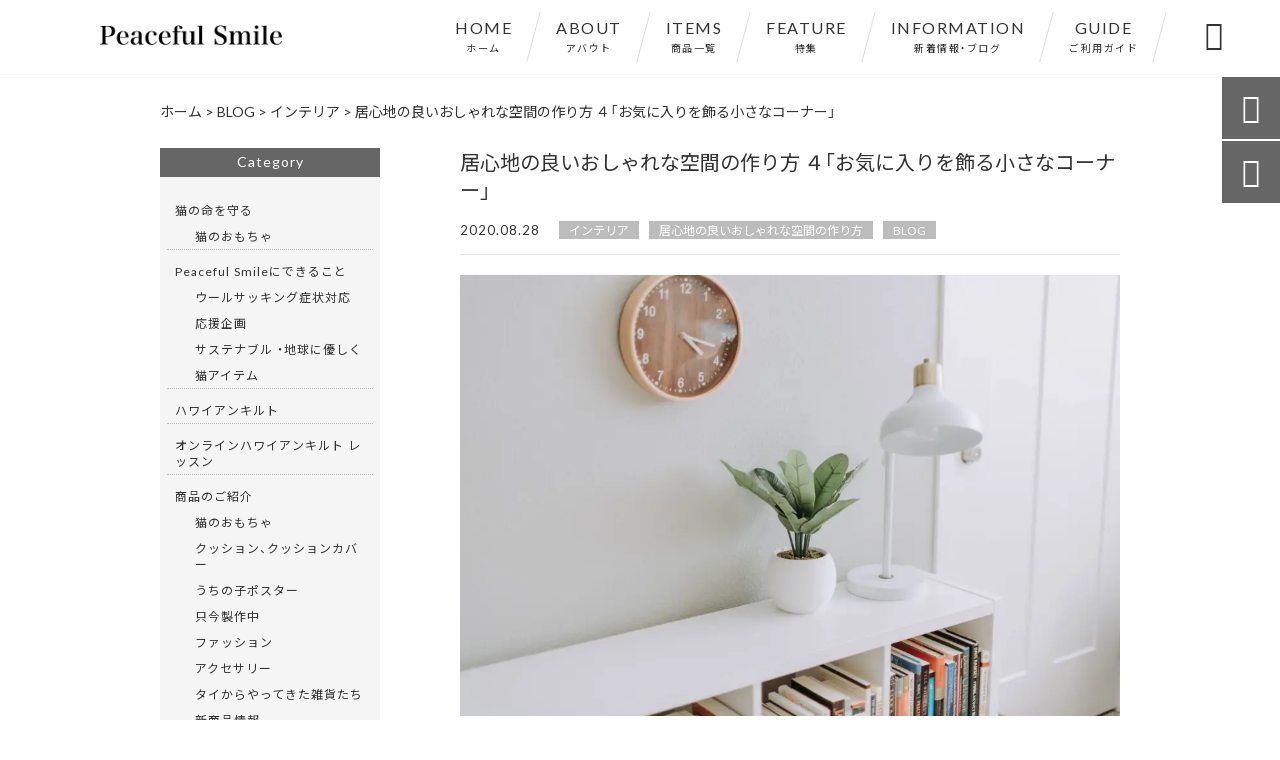

--- FILE ---
content_type: text/html; charset=UTF-8
request_url: https://peaceful-smile.com/blog/1701/
body_size: 29308
content:
<!DOCTYPE html>
<html lang="ja">
<head>
<meta charset="UTF-8" />
<meta name="viewport" content="width=device-width,initial-scale=1">
<meta name="format-detection" content="telephone=no">
<link rel="pingback" href="https://peaceful-smile.com/jetb/xmlrpc.php" />
<link rel="shortcut icon" href="https://peaceful-smile.com/jetb/wp-content/uploads/2020/07/favicon.ico" />
<link rel="apple-touch-icon" href="https://peaceful-smile.com/jetb/wp-content/uploads/2020/07/405824980c21b1acf6ac939d6d83017a.png">
<!--▼-追加CSS-▼-->

<title>居心地のいい空間を作る方法４「小さなスペース」 | Peaceful Smile</title>

		<!-- All in One SEO 4.9.2 - aioseo.com -->
	<meta name="description" content="居心地のいい空間を作る方法４ 今回は、「お部屋の中に小さなお気に入りのスペースを作る」自分の好きなもの、旅行先で見つけた記念の雑貨、額に入った家族の写真などを自分の好きな色をテーマカラーにして、空間の邪魔にならない、でも目に留まるおしゃれなインテリアコーナーを作りましょう。" />
	<meta name="robots" content="max-image-preview:large" />
	<meta name="author" content="peacefulsmile990204"/>
	<meta name="keywords" content="居心地のいい空間、好きなものを飾る、小さなスペース、インテリア、" />
	<link rel="canonical" href="https://peaceful-smile.com/blog/1701/" />
	<meta name="generator" content="All in One SEO (AIOSEO) 4.9.2" />
		<meta property="og:locale" content="ja_JP" />
		<meta property="og:site_name" content="ハンドメイド・インテリア雑貨 | Peaceful Smile" />
		<meta property="og:type" content="article" />
		<meta property="og:title" content="居心地のいい空間を作る方法４「小さなスペース」 | Peaceful Smile" />
		<meta property="og:description" content="居心地のいい空間を作る方法４ 今回は、「お部屋の中に小さなお気に入りのスペースを作る」自分の好きなもの、旅行先で見つけた記念の雑貨、額に入った家族の写真などを自分の好きな色をテーマカラーにして、空間の邪魔にならない、でも目に留まるおしゃれなインテリアコーナーを作りましょう。" />
		<meta property="og:url" content="https://peaceful-smile.com/blog/1701/" />
		<meta property="og:image" content="https://peaceful-smile.com/jetb/wp-content/uploads/2021/01/jessica-arends-yzPWspWSDm0-unsplash-scaled.jpg" />
		<meta property="og:image:secure_url" content="https://peaceful-smile.com/jetb/wp-content/uploads/2021/01/jessica-arends-yzPWspWSDm0-unsplash-scaled.jpg" />
		<meta property="og:image:width" content="1707" />
		<meta property="og:image:height" content="2560" />
		<meta property="article:published_time" content="2020-08-28T06:39:47+00:00" />
		<meta property="article:modified_time" content="2021-02-21T04:09:26+00:00" />
		<meta property="article:publisher" content="https://www.facebook.com/InteriorShopPeacefulSmile" />
		<meta name="twitter:card" content="summary" />
		<meta name="twitter:title" content="居心地のいい空間を作る方法４「小さなスペース」 | Peaceful Smile" />
		<meta name="twitter:description" content="居心地のいい空間を作る方法４ 今回は、「お部屋の中に小さなお気に入りのスペースを作る」自分の好きなもの、旅行先で見つけた記念の雑貨、額に入った家族の写真などを自分の好きな色をテーマカラーにして、空間の邪魔にならない、でも目に留まるおしゃれなインテリアコーナーを作りましょう。" />
		<meta name="twitter:image" content="https://peaceful-smile.com/jetb/wp-content/uploads/2021/01/jessica-arends-yzPWspWSDm0-unsplash-scaled.jpg" />
		<script type="application/ld+json" class="aioseo-schema">
			{"@context":"https:\/\/schema.org","@graph":[{"@type":"Article","@id":"https:\/\/peaceful-smile.com\/blog\/1701\/#article","name":"\u5c45\u5fc3\u5730\u306e\u3044\u3044\u7a7a\u9593\u3092\u4f5c\u308b\u65b9\u6cd5\uff14\u300c\u5c0f\u3055\u306a\u30b9\u30da\u30fc\u30b9\u300d | Peaceful Smile","headline":"\u5c45\u5fc3\u5730\u306e\u826f\u3044\u304a\u3057\u3083\u308c\u306a\u7a7a\u9593\u306e\u4f5c\u308a\u65b9 \uff14\u300c\u304a\u6c17\u306b\u5165\u308a\u3092\u98fe\u308b\u5c0f\u3055\u306a\u30b3\u30fc\u30ca\u30fc\u300d","author":{"@id":"https:\/\/peaceful-smile.com\/author\/peacefulsmile990204\/#author"},"publisher":{"@id":"https:\/\/peaceful-smile.com\/#organization"},"image":{"@type":"ImageObject","url":"https:\/\/peaceful-smile.com\/jetb\/wp-content\/uploads\/2021\/01\/jessica-arends-yzPWspWSDm0-unsplash-scaled.jpg","width":1707,"height":2560,"caption":"\u304a\u6c17\u306b\u5165\u308a\u306e\u30b3\u30fc\u30ca\u30fc"},"datePublished":"2020-08-28T15:39:47+09:00","dateModified":"2021-02-21T13:09:26+09:00","inLanguage":"ja","mainEntityOfPage":{"@id":"https:\/\/peaceful-smile.com\/blog\/1701\/#webpage"},"isPartOf":{"@id":"https:\/\/peaceful-smile.com\/blog\/1701\/#webpage"},"articleSection":"\u30a4\u30f3\u30c6\u30ea\u30a2, \u5c45\u5fc3\u5730\u306e\u826f\u3044\u304a\u3057\u3083\u308c\u306a\u7a7a\u9593\u306e\u4f5c\u308a\u65b9, BLOG"},{"@type":"BreadcrumbList","@id":"https:\/\/peaceful-smile.com\/blog\/1701\/#breadcrumblist","itemListElement":[{"@type":"ListItem","@id":"https:\/\/peaceful-smile.com#listItem","position":1,"name":"\u30db\u30fc\u30e0","item":"https:\/\/peaceful-smile.com","nextItem":{"@type":"ListItem","@id":"https:\/\/peaceful-smile.com\/category\/blog\/#listItem","name":"BLOG"}},{"@type":"ListItem","@id":"https:\/\/peaceful-smile.com\/category\/blog\/#listItem","position":2,"name":"BLOG","item":"https:\/\/peaceful-smile.com\/category\/blog\/","nextItem":{"@type":"ListItem","@id":"https:\/\/peaceful-smile.com\/category\/blog\/interior\/#listItem","name":"\u30a4\u30f3\u30c6\u30ea\u30a2"},"previousItem":{"@type":"ListItem","@id":"https:\/\/peaceful-smile.com#listItem","name":"\u30db\u30fc\u30e0"}},{"@type":"ListItem","@id":"https:\/\/peaceful-smile.com\/category\/blog\/interior\/#listItem","position":3,"name":"\u30a4\u30f3\u30c6\u30ea\u30a2","item":"https:\/\/peaceful-smile.com\/category\/blog\/interior\/","nextItem":{"@type":"ListItem","@id":"https:\/\/peaceful-smile.com\/blog\/1701\/#listItem","name":"\u5c45\u5fc3\u5730\u306e\u826f\u3044\u304a\u3057\u3083\u308c\u306a\u7a7a\u9593\u306e\u4f5c\u308a\u65b9 \uff14\u300c\u304a\u6c17\u306b\u5165\u308a\u3092\u98fe\u308b\u5c0f\u3055\u306a\u30b3\u30fc\u30ca\u30fc\u300d"},"previousItem":{"@type":"ListItem","@id":"https:\/\/peaceful-smile.com\/category\/blog\/#listItem","name":"BLOG"}},{"@type":"ListItem","@id":"https:\/\/peaceful-smile.com\/blog\/1701\/#listItem","position":4,"name":"\u5c45\u5fc3\u5730\u306e\u826f\u3044\u304a\u3057\u3083\u308c\u306a\u7a7a\u9593\u306e\u4f5c\u308a\u65b9 \uff14\u300c\u304a\u6c17\u306b\u5165\u308a\u3092\u98fe\u308b\u5c0f\u3055\u306a\u30b3\u30fc\u30ca\u30fc\u300d","previousItem":{"@type":"ListItem","@id":"https:\/\/peaceful-smile.com\/category\/blog\/interior\/#listItem","name":"\u30a4\u30f3\u30c6\u30ea\u30a2"}}]},{"@type":"Organization","@id":"https:\/\/peaceful-smile.com\/#organization","name":"Peaceful Smile","description":"\u5c0f\u3055\u306a\u547d\u3092\u6551\u3046\u5c0f\u3055\u306a\u304a\u5e97","url":"https:\/\/peaceful-smile.com\/","telephone":"+819040640422","foundingDate":"2008-03-21","logo":{"@type":"ImageObject","url":"https:\/\/peaceful-smile.com\/jetb\/wp-content\/uploads\/2024\/03\/Logo-sq-Black-transparent.png","@id":"https:\/\/peaceful-smile.com\/blog\/1701\/#organizationLogo","width":1600,"height":1600,"caption":"peaceful smile"},"image":{"@id":"https:\/\/peaceful-smile.com\/blog\/1701\/#organizationLogo"},"sameAs":["https:\/\/www.instagram.com\/peacefulsmileinterior\/","https:\/\/tiktok.com\/@simplelifewith11cats","https:\/\/www.youtube.com\/channel\/UC_VlwU1xXALTkZ1FpC7jIIg"]},{"@type":"Person","@id":"https:\/\/peaceful-smile.com\/author\/peacefulsmile990204\/#author","url":"https:\/\/peaceful-smile.com\/author\/peacefulsmile990204\/","name":"peacefulsmile990204","image":{"@type":"ImageObject","@id":"https:\/\/peaceful-smile.com\/blog\/1701\/#authorImage","url":"https:\/\/secure.gravatar.com\/avatar\/5ad9871d3e7caffb47da39ce3071eb8555ea22ecbdb9eae1984ae6d7fb01eab9?s=96&d=mm&r=g","width":96,"height":96,"caption":"peacefulsmile990204"}},{"@type":"WebPage","@id":"https:\/\/peaceful-smile.com\/blog\/1701\/#webpage","url":"https:\/\/peaceful-smile.com\/blog\/1701\/","name":"\u5c45\u5fc3\u5730\u306e\u3044\u3044\u7a7a\u9593\u3092\u4f5c\u308b\u65b9\u6cd5\uff14\u300c\u5c0f\u3055\u306a\u30b9\u30da\u30fc\u30b9\u300d | Peaceful Smile","description":"\u5c45\u5fc3\u5730\u306e\u3044\u3044\u7a7a\u9593\u3092\u4f5c\u308b\u65b9\u6cd5\uff14 \u4eca\u56de\u306f\u3001\u300c\u304a\u90e8\u5c4b\u306e\u4e2d\u306b\u5c0f\u3055\u306a\u304a\u6c17\u306b\u5165\u308a\u306e\u30b9\u30da\u30fc\u30b9\u3092\u4f5c\u308b\u300d\u81ea\u5206\u306e\u597d\u304d\u306a\u3082\u306e\u3001\u65c5\u884c\u5148\u3067\u898b\u3064\u3051\u305f\u8a18\u5ff5\u306e\u96d1\u8ca8\u3001\u984d\u306b\u5165\u3063\u305f\u5bb6\u65cf\u306e\u5199\u771f\u306a\u3069\u3092\u81ea\u5206\u306e\u597d\u304d\u306a\u8272\u3092\u30c6\u30fc\u30de\u30ab\u30e9\u30fc\u306b\u3057\u3066\u3001\u7a7a\u9593\u306e\u90aa\u9b54\u306b\u306a\u3089\u306a\u3044\u3001\u3067\u3082\u76ee\u306b\u7559\u307e\u308b\u304a\u3057\u3083\u308c\u306a\u30a4\u30f3\u30c6\u30ea\u30a2\u30b3\u30fc\u30ca\u30fc\u3092\u4f5c\u308a\u307e\u3057\u3087\u3046\u3002","inLanguage":"ja","isPartOf":{"@id":"https:\/\/peaceful-smile.com\/#website"},"breadcrumb":{"@id":"https:\/\/peaceful-smile.com\/blog\/1701\/#breadcrumblist"},"author":{"@id":"https:\/\/peaceful-smile.com\/author\/peacefulsmile990204\/#author"},"creator":{"@id":"https:\/\/peaceful-smile.com\/author\/peacefulsmile990204\/#author"},"image":{"@type":"ImageObject","url":"https:\/\/peaceful-smile.com\/jetb\/wp-content\/uploads\/2021\/01\/jessica-arends-yzPWspWSDm0-unsplash-scaled.jpg","@id":"https:\/\/peaceful-smile.com\/blog\/1701\/#mainImage","width":1707,"height":2560,"caption":"\u304a\u6c17\u306b\u5165\u308a\u306e\u30b3\u30fc\u30ca\u30fc"},"primaryImageOfPage":{"@id":"https:\/\/peaceful-smile.com\/blog\/1701\/#mainImage"},"datePublished":"2020-08-28T15:39:47+09:00","dateModified":"2021-02-21T13:09:26+09:00"},{"@type":"WebSite","@id":"https:\/\/peaceful-smile.com\/#website","url":"https:\/\/peaceful-smile.com\/","name":"Peaceful Smile","description":"\u5c0f\u3055\u306a\u547d\u3092\u6551\u3046\u5c0f\u3055\u306a\u304a\u5e97","inLanguage":"ja","publisher":{"@id":"https:\/\/peaceful-smile.com\/#organization"}}]}
		</script>
		<!-- All in One SEO -->

<link rel='dns-prefetch' href='//yubinbango.github.io' />
<link rel='dns-prefetch' href='//static.addtoany.com' />
<link rel='dns-prefetch' href='//fonts.googleapis.com' />
<link rel="alternate" type="application/rss+xml" title="Peaceful Smile &raquo; フィード" href="https://peaceful-smile.com/feed/" />
<link rel="alternate" type="application/rss+xml" title="Peaceful Smile &raquo; コメントフィード" href="https://peaceful-smile.com/comments/feed/" />
<link rel="alternate" title="oEmbed (JSON)" type="application/json+oembed" href="https://peaceful-smile.com/wp-json/oembed/1.0/embed?url=https%3A%2F%2Fpeaceful-smile.com%2Fblog%2F1701%2F" />
<link rel="alternate" title="oEmbed (XML)" type="text/xml+oembed" href="https://peaceful-smile.com/wp-json/oembed/1.0/embed?url=https%3A%2F%2Fpeaceful-smile.com%2Fblog%2F1701%2F&#038;format=xml" />
		<!-- This site uses the Google Analytics by MonsterInsights plugin v9.11.1 - Using Analytics tracking - https://www.monsterinsights.com/ -->
		<!-- Note: MonsterInsights is not currently configured on this site. The site owner needs to authenticate with Google Analytics in the MonsterInsights settings panel. -->
					<!-- No tracking code set -->
				<!-- / Google Analytics by MonsterInsights -->
		<style id='wp-img-auto-sizes-contain-inline-css' type='text/css'>
img:is([sizes=auto i],[sizes^="auto," i]){contain-intrinsic-size:3000px 1500px}
/*# sourceURL=wp-img-auto-sizes-contain-inline-css */
</style>
<link rel='stylesheet' id='colorbox-theme1-css' href='https://peaceful-smile.com/jetb/wp-content/plugins/jquery-colorbox/themes/theme1/colorbox.css?ver=4.6.2' type='text/css' media='screen' />
<link rel='stylesheet' id='sbi_styles-css' href='https://peaceful-smile.com/jetb/wp-content/plugins/instagram-feed/css/sbi-styles.min.css?ver=6.10.0' type='text/css' media='all' />
<style id='wp-emoji-styles-inline-css' type='text/css'>

	img.wp-smiley, img.emoji {
		display: inline !important;
		border: none !important;
		box-shadow: none !important;
		height: 1em !important;
		width: 1em !important;
		margin: 0 0.07em !important;
		vertical-align: -0.1em !important;
		background: none !important;
		padding: 0 !important;
	}
/*# sourceURL=wp-emoji-styles-inline-css */
</style>
<link rel='stylesheet' id='wp-block-library-css' href='https://peaceful-smile.com/jetb/wp-includes/css/dist/block-library/style.min.css?ver=6.9' type='text/css' media='all' />
<style id='global-styles-inline-css' type='text/css'>
:root{--wp--preset--aspect-ratio--square: 1;--wp--preset--aspect-ratio--4-3: 4/3;--wp--preset--aspect-ratio--3-4: 3/4;--wp--preset--aspect-ratio--3-2: 3/2;--wp--preset--aspect-ratio--2-3: 2/3;--wp--preset--aspect-ratio--16-9: 16/9;--wp--preset--aspect-ratio--9-16: 9/16;--wp--preset--color--black: #000000;--wp--preset--color--cyan-bluish-gray: #abb8c3;--wp--preset--color--white: #ffffff;--wp--preset--color--pale-pink: #f78da7;--wp--preset--color--vivid-red: #cf2e2e;--wp--preset--color--luminous-vivid-orange: #ff6900;--wp--preset--color--luminous-vivid-amber: #fcb900;--wp--preset--color--light-green-cyan: #7bdcb5;--wp--preset--color--vivid-green-cyan: #00d084;--wp--preset--color--pale-cyan-blue: #8ed1fc;--wp--preset--color--vivid-cyan-blue: #0693e3;--wp--preset--color--vivid-purple: #9b51e0;--wp--preset--gradient--vivid-cyan-blue-to-vivid-purple: linear-gradient(135deg,rgb(6,147,227) 0%,rgb(155,81,224) 100%);--wp--preset--gradient--light-green-cyan-to-vivid-green-cyan: linear-gradient(135deg,rgb(122,220,180) 0%,rgb(0,208,130) 100%);--wp--preset--gradient--luminous-vivid-amber-to-luminous-vivid-orange: linear-gradient(135deg,rgb(252,185,0) 0%,rgb(255,105,0) 100%);--wp--preset--gradient--luminous-vivid-orange-to-vivid-red: linear-gradient(135deg,rgb(255,105,0) 0%,rgb(207,46,46) 100%);--wp--preset--gradient--very-light-gray-to-cyan-bluish-gray: linear-gradient(135deg,rgb(238,238,238) 0%,rgb(169,184,195) 100%);--wp--preset--gradient--cool-to-warm-spectrum: linear-gradient(135deg,rgb(74,234,220) 0%,rgb(151,120,209) 20%,rgb(207,42,186) 40%,rgb(238,44,130) 60%,rgb(251,105,98) 80%,rgb(254,248,76) 100%);--wp--preset--gradient--blush-light-purple: linear-gradient(135deg,rgb(255,206,236) 0%,rgb(152,150,240) 100%);--wp--preset--gradient--blush-bordeaux: linear-gradient(135deg,rgb(254,205,165) 0%,rgb(254,45,45) 50%,rgb(107,0,62) 100%);--wp--preset--gradient--luminous-dusk: linear-gradient(135deg,rgb(255,203,112) 0%,rgb(199,81,192) 50%,rgb(65,88,208) 100%);--wp--preset--gradient--pale-ocean: linear-gradient(135deg,rgb(255,245,203) 0%,rgb(182,227,212) 50%,rgb(51,167,181) 100%);--wp--preset--gradient--electric-grass: linear-gradient(135deg,rgb(202,248,128) 0%,rgb(113,206,126) 100%);--wp--preset--gradient--midnight: linear-gradient(135deg,rgb(2,3,129) 0%,rgb(40,116,252) 100%);--wp--preset--font-size--small: 13px;--wp--preset--font-size--medium: 20px;--wp--preset--font-size--large: 36px;--wp--preset--font-size--x-large: 42px;--wp--preset--spacing--20: 0.44rem;--wp--preset--spacing--30: 0.67rem;--wp--preset--spacing--40: 1rem;--wp--preset--spacing--50: 1.5rem;--wp--preset--spacing--60: 2.25rem;--wp--preset--spacing--70: 3.38rem;--wp--preset--spacing--80: 5.06rem;--wp--preset--shadow--natural: 6px 6px 9px rgba(0, 0, 0, 0.2);--wp--preset--shadow--deep: 12px 12px 50px rgba(0, 0, 0, 0.4);--wp--preset--shadow--sharp: 6px 6px 0px rgba(0, 0, 0, 0.2);--wp--preset--shadow--outlined: 6px 6px 0px -3px rgb(255, 255, 255), 6px 6px rgb(0, 0, 0);--wp--preset--shadow--crisp: 6px 6px 0px rgb(0, 0, 0);}:where(.is-layout-flex){gap: 0.5em;}:where(.is-layout-grid){gap: 0.5em;}body .is-layout-flex{display: flex;}.is-layout-flex{flex-wrap: wrap;align-items: center;}.is-layout-flex > :is(*, div){margin: 0;}body .is-layout-grid{display: grid;}.is-layout-grid > :is(*, div){margin: 0;}:where(.wp-block-columns.is-layout-flex){gap: 2em;}:where(.wp-block-columns.is-layout-grid){gap: 2em;}:where(.wp-block-post-template.is-layout-flex){gap: 1.25em;}:where(.wp-block-post-template.is-layout-grid){gap: 1.25em;}.has-black-color{color: var(--wp--preset--color--black) !important;}.has-cyan-bluish-gray-color{color: var(--wp--preset--color--cyan-bluish-gray) !important;}.has-white-color{color: var(--wp--preset--color--white) !important;}.has-pale-pink-color{color: var(--wp--preset--color--pale-pink) !important;}.has-vivid-red-color{color: var(--wp--preset--color--vivid-red) !important;}.has-luminous-vivid-orange-color{color: var(--wp--preset--color--luminous-vivid-orange) !important;}.has-luminous-vivid-amber-color{color: var(--wp--preset--color--luminous-vivid-amber) !important;}.has-light-green-cyan-color{color: var(--wp--preset--color--light-green-cyan) !important;}.has-vivid-green-cyan-color{color: var(--wp--preset--color--vivid-green-cyan) !important;}.has-pale-cyan-blue-color{color: var(--wp--preset--color--pale-cyan-blue) !important;}.has-vivid-cyan-blue-color{color: var(--wp--preset--color--vivid-cyan-blue) !important;}.has-vivid-purple-color{color: var(--wp--preset--color--vivid-purple) !important;}.has-black-background-color{background-color: var(--wp--preset--color--black) !important;}.has-cyan-bluish-gray-background-color{background-color: var(--wp--preset--color--cyan-bluish-gray) !important;}.has-white-background-color{background-color: var(--wp--preset--color--white) !important;}.has-pale-pink-background-color{background-color: var(--wp--preset--color--pale-pink) !important;}.has-vivid-red-background-color{background-color: var(--wp--preset--color--vivid-red) !important;}.has-luminous-vivid-orange-background-color{background-color: var(--wp--preset--color--luminous-vivid-orange) !important;}.has-luminous-vivid-amber-background-color{background-color: var(--wp--preset--color--luminous-vivid-amber) !important;}.has-light-green-cyan-background-color{background-color: var(--wp--preset--color--light-green-cyan) !important;}.has-vivid-green-cyan-background-color{background-color: var(--wp--preset--color--vivid-green-cyan) !important;}.has-pale-cyan-blue-background-color{background-color: var(--wp--preset--color--pale-cyan-blue) !important;}.has-vivid-cyan-blue-background-color{background-color: var(--wp--preset--color--vivid-cyan-blue) !important;}.has-vivid-purple-background-color{background-color: var(--wp--preset--color--vivid-purple) !important;}.has-black-border-color{border-color: var(--wp--preset--color--black) !important;}.has-cyan-bluish-gray-border-color{border-color: var(--wp--preset--color--cyan-bluish-gray) !important;}.has-white-border-color{border-color: var(--wp--preset--color--white) !important;}.has-pale-pink-border-color{border-color: var(--wp--preset--color--pale-pink) !important;}.has-vivid-red-border-color{border-color: var(--wp--preset--color--vivid-red) !important;}.has-luminous-vivid-orange-border-color{border-color: var(--wp--preset--color--luminous-vivid-orange) !important;}.has-luminous-vivid-amber-border-color{border-color: var(--wp--preset--color--luminous-vivid-amber) !important;}.has-light-green-cyan-border-color{border-color: var(--wp--preset--color--light-green-cyan) !important;}.has-vivid-green-cyan-border-color{border-color: var(--wp--preset--color--vivid-green-cyan) !important;}.has-pale-cyan-blue-border-color{border-color: var(--wp--preset--color--pale-cyan-blue) !important;}.has-vivid-cyan-blue-border-color{border-color: var(--wp--preset--color--vivid-cyan-blue) !important;}.has-vivid-purple-border-color{border-color: var(--wp--preset--color--vivid-purple) !important;}.has-vivid-cyan-blue-to-vivid-purple-gradient-background{background: var(--wp--preset--gradient--vivid-cyan-blue-to-vivid-purple) !important;}.has-light-green-cyan-to-vivid-green-cyan-gradient-background{background: var(--wp--preset--gradient--light-green-cyan-to-vivid-green-cyan) !important;}.has-luminous-vivid-amber-to-luminous-vivid-orange-gradient-background{background: var(--wp--preset--gradient--luminous-vivid-amber-to-luminous-vivid-orange) !important;}.has-luminous-vivid-orange-to-vivid-red-gradient-background{background: var(--wp--preset--gradient--luminous-vivid-orange-to-vivid-red) !important;}.has-very-light-gray-to-cyan-bluish-gray-gradient-background{background: var(--wp--preset--gradient--very-light-gray-to-cyan-bluish-gray) !important;}.has-cool-to-warm-spectrum-gradient-background{background: var(--wp--preset--gradient--cool-to-warm-spectrum) !important;}.has-blush-light-purple-gradient-background{background: var(--wp--preset--gradient--blush-light-purple) !important;}.has-blush-bordeaux-gradient-background{background: var(--wp--preset--gradient--blush-bordeaux) !important;}.has-luminous-dusk-gradient-background{background: var(--wp--preset--gradient--luminous-dusk) !important;}.has-pale-ocean-gradient-background{background: var(--wp--preset--gradient--pale-ocean) !important;}.has-electric-grass-gradient-background{background: var(--wp--preset--gradient--electric-grass) !important;}.has-midnight-gradient-background{background: var(--wp--preset--gradient--midnight) !important;}.has-small-font-size{font-size: var(--wp--preset--font-size--small) !important;}.has-medium-font-size{font-size: var(--wp--preset--font-size--medium) !important;}.has-large-font-size{font-size: var(--wp--preset--font-size--large) !important;}.has-x-large-font-size{font-size: var(--wp--preset--font-size--x-large) !important;}
/*# sourceURL=global-styles-inline-css */
</style>

<style id='classic-theme-styles-inline-css' type='text/css'>
/*! This file is auto-generated */
.wp-block-button__link{color:#fff;background-color:#32373c;border-radius:9999px;box-shadow:none;text-decoration:none;padding:calc(.667em + 2px) calc(1.333em + 2px);font-size:1.125em}.wp-block-file__button{background:#32373c;color:#fff;text-decoration:none}
/*# sourceURL=/wp-includes/css/classic-themes.min.css */
</style>
<link rel='stylesheet' id='biz-cal-style-css' href='https://peaceful-smile.com/jetb/wp-content/plugins/biz-calendar/biz-cal.css?ver=2.2.0' type='text/css' media='all' />
<link rel='stylesheet' id='contact-form-7-css' href='https://peaceful-smile.com/jetb/wp-content/plugins/contact-form-7/includes/css/styles.css?ver=6.1.4' type='text/css' media='all' />
<link rel='stylesheet' id='ez-toc-css' href='https://peaceful-smile.com/jetb/wp-content/plugins/easy-table-of-contents/assets/css/screen.min.css?ver=2.0.80' type='text/css' media='all' />
<style id='ez-toc-inline-css' type='text/css'>
div#ez-toc-container .ez-toc-title {font-size: 120%;}div#ez-toc-container .ez-toc-title {font-weight: 500;}div#ez-toc-container ul li , div#ez-toc-container ul li a {font-size: 95%;}div#ez-toc-container ul li , div#ez-toc-container ul li a {font-weight: 500;}div#ez-toc-container nav ul ul li {font-size: 90%;}div#ez-toc-container {width: 100%;}.ez-toc-box-title {font-weight: bold; margin-bottom: 10px; text-align: center; text-transform: uppercase; letter-spacing: 1px; color: #666; padding-bottom: 5px;position:absolute;top:-4%;left:5%;background-color: inherit;transition: top 0.3s ease;}.ez-toc-box-title.toc-closed {top:-25%;}
.ez-toc-container-direction {direction: ltr;}.ez-toc-counter ul{counter-reset: item ;}.ez-toc-counter nav ul li a::before {content: counters(item, '.', decimal) '. ';display: inline-block;counter-increment: item;flex-grow: 0;flex-shrink: 0;margin-right: .2em; float: left; }.ez-toc-widget-direction {direction: ltr;}.ez-toc-widget-container ul{counter-reset: item ;}.ez-toc-widget-container nav ul li a::before {content: counters(item, '.', decimal) '. ';display: inline-block;counter-increment: item;flex-grow: 0;flex-shrink: 0;margin-right: .2em; float: left; }
/*# sourceURL=ez-toc-inline-css */
</style>
<link rel='stylesheet' id='style-sheet-css' href='https://peaceful-smile.com/jetb/wp-content/themes/jet-cms14-c/style.css?ver=6.9' type='text/css' media='all' />
<link rel='stylesheet' id='JetB_press-fonts-css' href='https://fonts.googleapis.com/css?family=Open+Sans:400italic,700italic,400,700&#038;subset=latin,latin-ext' type='text/css' media='all' />
<link rel='stylesheet' id='wp-pagenavi-css' href='https://peaceful-smile.com/jetb/wp-content/plugins/wp-pagenavi/pagenavi-css.css?ver=2.70' type='text/css' media='all' />
<link rel='stylesheet' id='tablepress-default-css' href='https://peaceful-smile.com/jetb/wp-content/plugins/tablepress/css/build/default.css?ver=3.2.6' type='text/css' media='all' />
<link rel='stylesheet' id='addtoany-css' href='https://peaceful-smile.com/jetb/wp-content/plugins/add-to-any/addtoany.min.css?ver=1.16' type='text/css' media='all' />
<link rel="https://api.w.org/" href="https://peaceful-smile.com/wp-json/" /><link rel="alternate" title="JSON" type="application/json" href="https://peaceful-smile.com/wp-json/wp/v2/posts/1701" /><link rel="EditURI" type="application/rsd+xml" title="RSD" href="https://peaceful-smile.com/jetb/xmlrpc.php?rsd" />
<meta name="generator" content="WordPress 6.9" />
<link rel='shortlink' href='https://peaceful-smile.com/?p=1701' />

<link rel="stylesheet" href="https://peaceful-smile.com/jetb/wp-content/plugins/count-per-day/counter.css" type="text/css" />
<link rel="llms-sitemap" href="https://peaceful-smile.com/llms.txt" />

<link rel="stylesheet" href="https://code.ionicframework.com/ionicons/2.0.1/css/ionicons.min.css">
<link rel="stylesheet" href="https://cdn.jsdelivr.net/npm/yakuhanjp@3.2.0/dist/css/yakuhanjp.min.css">
<link rel="stylesheet" href="https://jetb.co.jp/ec-king/common/css/slick.css" type="text/css" />
<link rel="stylesheet" href="https://jetb.co.jp/ec-king/common/css/slick-theme.css" type="text/css" />
<link rel="stylesheet" href="https://jetb.co.jp/ec-king/common/css/jquery.mCustomScrollbar.css" type="text/css" />


<link rel="stylesheet" href="https://jetb.co.jp/ec-king/common/css/modal.css" type="text/css" />
<link rel="stylesheet" href="https://jetb.co.jp/ec-king/tpl_c/css/common.css" type="text/css" />
<link rel="stylesheet" href="https://jetb.co.jp/ec-king/tpl_c/css/media.css" type="text/css" />
<link rel="stylesheet" href="https://peaceful-smile.com/jetb/wp-content/themes/jet-cms14-c/Jet_Tpl_style.css" type="text/css" />
<link rel="stylesheet" href="https://peaceful-smile.com/jetb/wp-content/themes/jet-cms14-c/custom/custom.css" type="text/css" />

<!-- Google tag (gtag.js) -->
<script async src="https://www.googletagmanager.com/gtag/js?id=G-QR9GR7J0T0"></script>
<script>
  window.dataLayer = window.dataLayer || [];
  function gtag(){dataLayer.push(arguments);}
  gtag('js', new Date());

  gtag('config', 'G-QR9GR7J0T0');
　gtag('config', 'UA-172011516-38');
</script>
	
</head>

<body class="wp-singular post-template-default single single-post postid-1701 single-format-standard wp-theme-jet-cms14-c metaslider-plugin" ontouchstart="">

	<div id="top" class="allwrapper tpl_c gthc">

		<header id="upper" class="head_bg cf">
			<h1><a href="https://peaceful-smile.com/"><img src="https://peaceful-smile.com/jetb/wp-content/uploads/2020/07/logo.png" alt="Peaceful Smile 小さな命を救う小さなお店"></a></h1>


			<div class="menu-trigger">
				<div class="trigger_wrap">
					<span></span>
					<span></span>
					<span></span>
				</div>
				<p>menu</p>
			</div>
			<nav class="g_nav_sp sp cf">
				<ul id="menu-menu1" class="g_nav_menu menu"><li><a href="https://peaceful-smile.com/">HOME<span>ホーム</span></a></li>
<li><a href="https://peaceful-smile.com/about/">ABOUT<span>アバウト</span></a></li>
<li><a href="https://peaceful-smile.com/items/">ITEMS<span>商品一覧</span></a>
<ul class="sub-menu">
	<li><a href="https://peaceful-smile.com/feature_list/">FEATURE</a></li>
	<li><a href="https://peaceful-smile.com/sale/">SALE</a></li>
</ul>
</li>
<li><a target="_blank" href="http://peaceful-smile.com/feature_list/">FEATURE<span>特集</span></a></li>
<li><a href="https://peaceful-smile.com/information/">INFORMATION<span>新着情報・ブログ</span></a></li>
<li><a href="https://peaceful-smile.com/guide/">GUIDE<span>ご利用ガイド</span></a>
<ul class="sub-menu">
	<li><a href="https://peaceful-smile.com/guide/faq/">FAQ</a></li>
	<li><a rel="privacy-policy" href="https://peaceful-smile.com/guide/privacy/">プライバシーポリシー</a></li>
	<li><a href="https://peaceful-smile.com/guide/law/">特定商取引に基づく表記</a></li>
</ul>
</li>
</ul>			</nav>
			<nav class="g_nav g_nav_pc pc cf">
				<ul id="menu-menu1-1" class="g_nav_menu menu"><li><a href="https://peaceful-smile.com/">HOME<span>ホーム</span></a></li>
<li><a href="https://peaceful-smile.com/about/">ABOUT<span>アバウト</span></a></li>
<li><a href="https://peaceful-smile.com/items/">ITEMS<span>商品一覧</span></a>
<ul class="sub-menu">
	<li><a href="https://peaceful-smile.com/feature_list/">FEATURE</a></li>
	<li><a href="https://peaceful-smile.com/sale/">SALE</a></li>
</ul>
</li>
<li><a target="_blank" href="http://peaceful-smile.com/feature_list/">FEATURE<span>特集</span></a></li>
<li><a href="https://peaceful-smile.com/information/">INFORMATION<span>新着情報・ブログ</span></a></li>
<li><a href="https://peaceful-smile.com/guide/">GUIDE<span>ご利用ガイド</span></a>
<ul class="sub-menu">
	<li><a href="https://peaceful-smile.com/guide/faq/">FAQ</a></li>
	<li><a rel="privacy-policy" href="https://peaceful-smile.com/guide/privacy/">プライバシーポリシー</a></li>
	<li><a href="https://peaceful-smile.com/guide/law/">特定商取引に基づく表記</a></li>
</ul>
</li>
</ul>			</nav>
			<p class="btn-search">&#xf2f5;</p>
			<div class="header-search l-absolute">
				<form action="https://peaceful-smile.com/" method="get" id="jet_searchform-header">
					<input id="jet_searchBtn_header" type="submit" name="searchBtn" value="&#xf2f5;" />
					<input id="jet_keywords_header" type="text" name="s" id="site_search" placeholder="" />
				</form>
			</div>
		</header>
<!--single-->
<div id="blog_area">
<!--▼▼▼▼コンテンツエリア▼▼▼▼-->
  <div class="breadcrumbs">
    <div class="breadcrumbs_inner">
      <span property="itemListElement" typeof="ListItem"><a property="item" typeof="WebPage" title="Peaceful Smileへ移動" href="https://peaceful-smile.com" class="home"><span property="name">ホーム</span></a><meta property="position" content="1"></span> &gt; <span property="itemListElement" typeof="ListItem"><a property="item" typeof="WebPage" title="BLOGのカテゴリーアーカイブへ移動" href="https://peaceful-smile.com/category/blog/" class="taxonomy category"><span property="name">BLOG</span></a><meta property="position" content="2"></span> &gt; <span property="itemListElement" typeof="ListItem"><a property="item" typeof="WebPage" title="インテリアのカテゴリーアーカイブへ移動" href="https://peaceful-smile.com/category/blog/interior/" class="taxonomy category"><span property="name">インテリア</span></a><meta property="position" content="3"></span> &gt; <span property="itemListElement" typeof="ListItem"><span property="name">居心地の良いおしゃれな空間の作り方 ４「お気に入りを飾る小さなコーナー」</span><meta property="position" content="4"></span>    </div>
  </div>
  
<div class="inner cf">
	<main id="blog_cont">
		<article class="blog_box">
			
			<header class="blog_entry">
				<h1>居心地の良いおしゃれな空間の作り方 ４「お気に入りを飾る小さなコーナー」</h1>
				<time class="day_entry">2020.08.28</time>
				<p class="cat_entry"><a href="https://peaceful-smile.com/category/blog/interior/" rel="tag">インテリア</a><a href="https://peaceful-smile.com/category/blog/how-to-make-cozy-and-chic-house/" rel="tag">居心地の良いおしゃれな空間の作り方</a><a href="https://peaceful-smile.com/category/blog/" rel="tag">BLOG</a></p>
			</header>

			<div class="blog_text the_text">
				<h1><img class="aligncenter wp-image-2638 size-large lozad colorbox-1701" data-src="https://peaceful-smile.com/jetb/wp-content/uploads/2021/01/samantha-gades-gKjLLN1T8HQ-unsplash-1024x684.jpg" alt="お気に入りのコーナー" width="1024" height="684" /></h1>
<p>&nbsp;</p>
<p>居心地の良い空間を作るために欠かすことのできないアイテムは、あなたの好きなものです。お部屋を居心地のいいものにするためには統一感などは必要ですが、好きな物がない空間が居心地の良いはずがありません。</p>
<p>&nbsp;</p>
<p>さあ、あなたの大切な見ていて心が嬉しくなって笑顔になるアイテムの出番です。</p>
<p>&nbsp;</p>
<p><strong><span style="text-decoration: underline;">この記事の重要ポイント！</span></strong></p>
<p>１　それぞれのコーナーに飾るお気に入りのアイテムは、同系色でまとめる。</p>
<p>２　飾るスペースは小さくていい。</p>
<p>３　お気に入りを飾るコーナーは、普段から目に付く場所を選ぶ。</p>
<p>４　飾るものがいくつかある場合はバランスが大事</p>
<p>&nbsp;</p>
<div id="ez-toc-container" class="ez-toc-v2_0_80 counter-hierarchy ez-toc-counter ez-toc-grey ez-toc-container-direction">
<p class="ez-toc-title" style="cursor:inherit">目次</p>
<label for="ez-toc-cssicon-toggle-item-6976817cd7278" class="ez-toc-cssicon-toggle-label"><span class=""><span class="eztoc-hide" style="display:none;">Toggle</span><span class="ez-toc-icon-toggle-span"><svg style="fill: #999;color:#999" xmlns="http://www.w3.org/2000/svg" class="list-377408" width="20px" height="20px" viewBox="0 0 24 24" fill="none"><path d="M6 6H4v2h2V6zm14 0H8v2h12V6zM4 11h2v2H4v-2zm16 0H8v2h12v-2zM4 16h2v2H4v-2zm16 0H8v2h12v-2z" fill="currentColor"></path></svg><svg style="fill: #999;color:#999" class="arrow-unsorted-368013" xmlns="http://www.w3.org/2000/svg" width="10px" height="10px" viewBox="0 0 24 24" version="1.2" baseProfile="tiny"><path d="M18.2 9.3l-6.2-6.3-6.2 6.3c-.2.2-.3.4-.3.7s.1.5.3.7c.2.2.4.3.7.3h11c.3 0 .5-.1.7-.3.2-.2.3-.5.3-.7s-.1-.5-.3-.7zM5.8 14.7l6.2 6.3 6.2-6.3c.2-.2.3-.5.3-.7s-.1-.5-.3-.7c-.2-.2-.4-.3-.7-.3h-11c-.3 0-.5.1-.7.3-.2.2-.3.5-.3.7s.1.5.3.7z"/></svg></span></span></label><input type="checkbox"  id="ez-toc-cssicon-toggle-item-6976817cd7278"  aria-label="Toggle" /><nav><ul class='ez-toc-list ez-toc-list-level-1 ' ><li class='ez-toc-page-1 ez-toc-heading-level-1'><a class="ez-toc-link ez-toc-heading-1" href="#%E3%81%8A%E6%B0%97%E3%81%AB%E5%85%A5%E3%82%8A%E3%81%AE%E3%82%A2%E3%82%A4%E3%83%86%E3%83%A0%E3%82%92%E9%A3%BE%E3%82%8B%E3%82%B3%E3%83%BC%E3%83%8A%E3%83%BC%E3%82%92%E4%BD%9C%E3%82%8B" >お気に入りのアイテムを飾るコーナーを作る</a><ul class='ez-toc-list-level-2' ><li class='ez-toc-heading-level-2'><a class="ez-toc-link ez-toc-heading-2" href="#i" > </a></li><li class='ez-toc-page-1 ez-toc-heading-level-2'><a class="ez-toc-link ez-toc-heading-3" href="#%E5%90%84%E3%82%B9%E3%83%9A%E3%83%BC%E3%82%B9%E3%81%AE%E8%89%B2%E3%82%92%E6%B1%BA%E3%82%81%E3%82%8B" >各スペースの色を決める</a></li><li class='ez-toc-page-1 ez-toc-heading-level-2'><a class="ez-toc-link ez-toc-heading-4" href="#%E9%A3%BE%E3%82%8B%E3%82%B9%E3%83%9A%E3%83%BC%E3%82%B9%E3%81%AF%E5%B0%8F%E3%81%95%E3%81%8F%E3%81%A6%E5%A4%A7%E4%B8%88%E5%A4%AB" >飾るスペースは小さくて大丈夫</a></li><li class='ez-toc-page-1 ez-toc-heading-level-2'><a class="ez-toc-link ez-toc-heading-5" href="#%E3%81%A9%E3%82%93%E3%81%AA%E3%82%B9%E3%83%9A%E3%83%BC%E3%82%B9%E3%81%8C%E5%90%91%E3%81%84%E3%81%A6%E3%81%84%E3%82%8B%EF%BC%9F" >どんなスペースが向いている？</a><ul class='ez-toc-list-level-3' ><li class='ez-toc-heading-level-3'><a class="ez-toc-link ez-toc-heading-6" href="#%E7%8E%84%E9%96%A2%E3%81%AE%E7%A9%BA%E3%81%84%E3%81%9F%E3%82%B9%E3%83%9A%E3%83%BC%E3%82%B9" >玄関の空いたスペース</a></li><li class='ez-toc-page-1 ez-toc-heading-level-3'><a class="ez-toc-link ez-toc-heading-7" href="#%E3%81%B2%E3%81%A8%E3%82%8A%E6%8E%9B%E3%81%91%E3%81%AE%E6%A4%85%E5%AD%90%E3%82%84%E3%82%A2%E3%83%BC%E3%83%A0%E3%83%81%E3%82%A7%E3%82%A2%E3%83%BC%E3%81%AE%E6%A8%AA" >ひとり掛けの椅子やアームチェアーの横</a></li><li class='ez-toc-page-1 ez-toc-heading-level-3'><a class="ez-toc-link ez-toc-heading-8" href="#%E5%B0%8F%E3%81%95%E3%81%AA%E6%A3%9A%E3%82%84%E3%83%81%E3%82%A7%E3%82%B9%E3%83%88%E3%81%AE%E4%B8%8A" >小さな棚やチェストの上</a></li><li class='ez-toc-page-1 ez-toc-heading-level-3'><a class="ez-toc-link ez-toc-heading-9" href="#%E7%AA%93%E8%BE%BA" >窓辺</a></li></ul></li><li class='ez-toc-page-1 ez-toc-heading-level-2'><a class="ez-toc-link ez-toc-heading-10" href="#%E3%81%AA%E3%81%AB%E3%82%92%E7%BD%AE%E3%81%93%E3%81%86" >なにを置こう</a></li></ul></li></ul></nav></div>
<h1><span class="ez-toc-section" id="%E3%81%8A%E6%B0%97%E3%81%AB%E5%85%A5%E3%82%8A%E3%81%AE%E3%82%A2%E3%82%A4%E3%83%86%E3%83%A0%E3%82%92%E9%A3%BE%E3%82%8B%E3%82%B3%E3%83%BC%E3%83%8A%E3%83%BC%E3%82%92%E4%BD%9C%E3%82%8B"></span><span class="deco_A">お気に入りのアイテムを飾るコーナーを作る</span><span class="ez-toc-section-end"></span></h1>
<p>より居心地の良いおしゃれな空間を作るために、あなたのお気に入りのもの好きなものを飾って、そこを通る度に笑顔になれるコーナーを作ってみるのはどうでしょう。</p>
<p>今まで「居心地の良いおしゃれな空間を作る方法」シリーズでお話ししてきた内容は、苦手。部屋全体の色を決めて揃えるのは面倒くさいなぁ。。。額を飾るのも買い揃えなきゃいけないし、植物もすぐ枯らしそうだし、、、と言う方には、一番向いている方法かもしれません。なぜなら、<span style="color: #003366;"><a style="color: #003366;" href="https://peaceful-smile.com/blog/1563/"><span style="text-decoration: underline;">「居心地の良いおしゃれな空間を作る方法１」</span></a></span>に書いていた空間の基本カラーじゃなくていいんです！基本カラーを気にせずに、お気に入りのアイテムと大好きな色を使えます。この方法なら、新しいものを買う必要もなく、今まで飾る場所がなくて棚の中に眠っていたお気に入りのインテリア雑貨や、お気に入りの写真などを飾ることができます。</p>
<h2><span class="ez-toc-section" id="i"></span> <span class="ez-toc-section-end"></span></h2>
<h2><span class="ez-toc-section" id="%E5%90%84%E3%82%B9%E3%83%9A%E3%83%BC%E3%82%B9%E3%81%AE%E8%89%B2%E3%82%92%E6%B1%BA%E3%82%81%E3%82%8B"></span><span class="deco_B">各スペースの色を決める</span><span class="ez-toc-section-end"></span></h2>
<p>居心地の良い空間を作るためには、お部屋の中に使う空間の基本カラーを３色以内にする。と以前お話しましたが、今回決める色は、お気に入りのものを飾る小さなコーナーに使う色です。なので、基本カラー以外の色でも大丈夫です。お部屋の中におしゃれで小さなお気に入りのスペースを作っていきましょう。</p>
<p>あなたが好きな色を思いっきり集中して使える場所です。</p>
<p>&nbsp;</p>
<p>&nbsp;</p>
<p><img class="aligncenter wp-image-2631 size-large lozad colorbox-1701" data-src="https://peaceful-smile.com/jetb/wp-content/uploads/2021/01/jessica-arends-yzPWspWSDm0-unsplash-683x1024.jpg" alt="お気に入りのコーナー" width="683" height="1024" /></p>
<p style="text-align: center;"> </p>
<p>&nbsp;</p>
<h2><span class="ez-toc-section" id="%E9%A3%BE%E3%82%8B%E3%82%B9%E3%83%9A%E3%83%BC%E3%82%B9%E3%81%AF%E5%B0%8F%E3%81%95%E3%81%8F%E3%81%A6%E5%A4%A7%E4%B8%88%E5%A4%AB"></span><span class="deco_B">飾るスペースは小さくて大丈夫</span><span class="ez-toc-section-end"></span></h2>
<p>色を決めてお気に入りの物を飾っておしゃれな空間にするスペースは、小さくて大丈夫！</p>
<p>スペースが大きいと、そこに飾ったテーマカラーの面積も大きくなり過ぎてしまい、お部屋自体の基本カラーを邪魔してしまうことになります。それでは本末転倒！小さなスペースだからこそ、どんな色でもそのコーナーの色として飾ることができるんです。それにスペースが大きすぎると飾るものを選ぶのも、センス良くまとめるのも実は一苦労なんです。</p>
<p>「主張しすぎない」でも、一目見ると釘付けになる素敵なコーナーを作りましょう！</p>
<p>&nbsp;</p>
<h2><span class="ez-toc-section" id="%E3%81%A9%E3%82%93%E3%81%AA%E3%82%B9%E3%83%9A%E3%83%BC%E3%82%B9%E3%81%8C%E5%90%91%E3%81%84%E3%81%A6%E3%81%84%E3%82%8B%EF%BC%9F"></span><span class="deco_B">どんなスペースが向いている？</span><span class="ez-toc-section-end"></span></h2>
<p>では、どんな場所が小さな「お気に入りを飾る小さなコーナー」に向いているのでしょうか。おすすめの候補になる場所とその理由を上げていこうと思います。</p>
<p>&nbsp;</p>
<h3><span class="ez-toc-section" id="%E7%8E%84%E9%96%A2%E3%81%AE%E7%A9%BA%E3%81%84%E3%81%9F%E3%82%B9%E3%83%9A%E3%83%BC%E3%82%B9"></span><span class="deco_C">玄関の空いたスペース</span><span class="ez-toc-section-end"></span></h3>
<p>靴収納の上だったり、玄関上がってすぐにある小さなデッドスペースなどが候補になります。家を訪れた人が、部屋に上がらなくても見える場所になるので、あまりパーソナルな写真などはおかない方がいいと思います。</p>
<p>&nbsp;</p>
<h3><span class="ez-toc-section" id="%E3%81%B2%E3%81%A8%E3%82%8A%E6%8E%9B%E3%81%91%E3%81%AE%E6%A4%85%E5%AD%90%E3%82%84%E3%82%A2%E3%83%BC%E3%83%A0%E3%83%81%E3%82%A7%E3%82%A2%E3%83%BC%E3%81%AE%E6%A8%AA"></span><span class="deco_C">ひとり掛けの椅子やアームチェアーの横</span><span class="ez-toc-section-end"></span></h3>
<p>ふと腰かけて、雑誌や本を読んだりするお気に入りの椅子の横にスツールか小さなサイドテーブルを置いて、お気に入りのアイテムを飾る場所にしてはいかがでしょう。その小さな空間が思わず座りたくなるスペースになるはずです。</p>
<p>&nbsp;</p>
<h3><span class="ez-toc-section" id="%E5%B0%8F%E3%81%95%E3%81%AA%E6%A3%9A%E3%82%84%E3%83%81%E3%82%A7%E3%82%B9%E3%83%88%E3%81%AE%E4%B8%8A"></span><span class="deco_C">小さな棚やチェストの上</span><span class="ez-toc-section-end"></span></h3>
<p>本棚でも、チェストの上でもちょっとした小さなスペースに大好きな観葉植物を置いてみてはいかがでしょう。サイズは小さめを選んで、小さな緑のコーナーを作ってみてください。緑が目に入る度にリラックスした空気を感じることでしょう。</p>
<p>&nbsp;</p>
<h3><span class="ez-toc-section" id="%E7%AA%93%E8%BE%BA"></span><span class="deco_C">窓辺</span><span class="ez-toc-section-end"></span></h3>
<p>出窓でなくても、窓辺の窓枠の上に外からの光を有効利用できるガラスのアイテムなどを置くのはどうでしょう。キラキラと太陽の光を反射してなんとも言えない光のコーナーの出来上がりです。</p>
<p>&nbsp;</p>
<p><img class="aligncenter wp-image-1647 size-large lozad colorbox-1701" data-src="https://peaceful-smile.com/jetb/wp-content/uploads/2020/08/IMG_1981-1024x768.jpg" alt="植物のあるコーナー" width="1024" height="768" /></p>
<p>&nbsp;</p>
<p>ちょっとした空いたスペースをみつけたら、そしてその上に置かなくてもいいものが乗っていたら、チャンス！（笑）そこになくてもいいものをまず片付けるか捨てて（いろんなところに置きっぱなしになっているものって結構いらないものだったりする）、まずは自分の好きなものを<strong>「ひとつだけ」</strong>置いてみましょう。→これでまた片付いて尚且つおしゃれな部屋になって一石二鳥です！</p>
<p>&nbsp;</p>
<h2><span class="ez-toc-section" id="%E3%81%AA%E3%81%AB%E3%82%92%E7%BD%AE%E3%81%93%E3%81%86"></span><span class="deco_B">なにを置こう</span><span class="ez-toc-section-end"></span></h2>
<p>&nbsp;</p>
<p>「なにを置こう」？旅行に行った時に行った家族写真？それともその時に記念に買ったインテリア雑貨？小さな多肉植物？お気に入りのキャンドル？</p>
<p>&nbsp;</p>
<p>何でもいいんです！</p>
<p>&nbsp;</p>
<p>でも、あまり多くのものをごちゃごちゃ置くより少なめ。そして決めたコーナーの色がメインになるように。</p>
<p><strong>高さがバラバラのもの</strong>を一緒に置くのがバランスよく置くポイントです。</p>
<p>&nbsp;</p>
<p>&nbsp;</p>
<p>今まで、「居心地の良いおしゃれな空間の作り方」１〜４間でいろいろお話してきましたが、自分に一番合ってる！やれそう！と言うものがありましたら、ぜひ試してみてください。</p>
<p>&nbsp;</p>
<p>たくさんの人の毎日がちょっとでも多く笑顔になりますように。</p>
<p>&nbsp;</p>
			</div>

							<div class="relation_list">
					
										</div>
				
			
						<section class="relation_area">
				<p class="section_title"><span>関連情報</span></p>
				<ul>
					
					<li>
						<a href="https://peaceful-smile.com/blog/1563/">
							<div class="img_box imgwrap">
								<img class="lozad" data-src="https://peaceful-smile.com/jetb/wp-content/uploads/2021/01/sven-brandsma-oxP0veO6pWk-unsplash-312x312.jpg" alt="居心地の良いおしゃれな空間の作り方１「お部屋の基本カラー」">
							</div>
							<h4>居心地の良いおしゃれな空間の作り方１…</h4>
						</a>
					</li>

					
					<li>
						<a href="https://peaceful-smile.com/blog/1653/">
							<div class="img_box imgwrap">
								<img class="lozad" data-src="https://peaceful-smile.com/jetb/wp-content/uploads/2020/08/B1BC0D8C-074B-4BC6-8A91-45AF7AE19461-312x312.jpg" alt="居心地の良いおしゃれな空間の作り方 ３「額」">
							</div>
							<h4>居心地の良いおしゃれな空間の作り方 ３…</h4>
						</a>
					</li>

					
					<li>
						<a href="https://peaceful-smile.com/blog/1638/">
							<div class="img_box imgwrap">
								<img class="lozad" data-src="https://peaceful-smile.com/jetb/wp-content/uploads/2020/08/0531A899-B793-4798-B257-B6ABA9F63457-312x312.jpg" alt="居心地の良いおしゃれな空間の作り方２「植物」">
							</div>
							<h4>居心地の良いおしゃれな空間の作り方２…</h4>
						</a>
					</li>

					
					<li>
						<a href="https://peaceful-smile.com/blog/1856/">
							<div class="img_box imgwrap">
								<img class="lozad" data-src="https://peaceful-smile.com/jetb/wp-content/uploads/2020/09/IMG_5615-312x312.jpg" alt="居心地の良いおしゃれな空間の作り方５「部屋それぞれの色」">
							</div>
							<h4>居心地の良いおしゃれな空間の作り方５…</h4>
						</a>
					</li>

					
					<li>
						<a href="https://peaceful-smile.com/blog/2097/">
							<div class="img_box imgwrap">
								<img class="lozad" data-src="https://peaceful-smile.com/jetb/wp-content/uploads/2020/08/IMG_0976-312x312.jpg" alt="居心地の良いおしゃれな空間の作り方６「照明」">
							</div>
							<h4>居心地の良いおしゃれな空間の作り方６…</h4>
						</a>
					</li>

					
					<li>
						<a href="https://peaceful-smile.com/blog/2121/">
							<div class="img_box imgwrap">
								<img class="lozad" data-src="https://peaceful-smile.com/jetb/wp-content/uploads/2020/11/IMG_6980-312x312.jpg" alt="居心地の良いおしゃれな空間の作り方７「鏡」">
							</div>
							<h4>居心地の良いおしゃれな空間の作り方７…</h4>
						</a>
					</li>

					
					<li>
						<a href="https://peaceful-smile.com/blog/2618/">
							<div class="img_box imgwrap">
								<img class="lozad" data-src="https://peaceful-smile.com/jetb/wp-content/uploads/2021/01/david-van-dijk-3LTht2nxd34-unsplash-312x312.jpg" alt="居心地の良いおしゃれな空間の作り方９「どこにどんな照明を置けば効果的か」">
							</div>
							<h4>居心地の良いおしゃれな空間の作り方９…</h4>
						</a>
					</li>

									</ul>
			</section>
			
			
<section class="bottom_area ba_txt_color ba_bg_color ba_border_color">
  <h2 class="catch_copy_txt catch_copy_bg">
    ハンドメイド・インテリア雑貨 | Peaceful Smile  </h2>
  <h3>
    <img class="lozad" data-src="https://peaceful-smile.com/jetb/wp-content/uploads/2020/07/logo.png" alt="Peaceful Smile">
  </h3>
  <p>Peaceful Smileは、シャビーシック・ボーホーシックな商品と中心に、<br />
毎日の生活をおしゃれにするハンドメイドインテリア雑貨専門店です。<br />
シンプル＆モノトーンな中に暖かさ感じられる1点物の作品が多いのが特長で、<br />
特にオーダーメイドのハワイアンキルトがおすすめです。<br />
海外からやって来たちょっとレトロな雑貨や、アクセサリーもお楽しみに！</p>
  <table>
        <tr>
      <th>
        屋号      </th>
      <td>
        Peaceful Smile      </td>
    </tr>
        <tr>
      <th>
        住所      </th>
      <td>
        〒657-0011<br />
兵庫県神戸市灘区鶴甲3-12-6      </td>
    </tr>
        <tr>
      <th>
        営業時間      </th>
      <td>
        10:00〜16:00<br>不定休      </td>
    </tr>
        <tr>
      <th>
        代表者名      </th>
      <td>
        チャン 由紀子      </td>
    </tr>
        <tr>
      <th>
        E-mail      </th>
      <td>
        info@peaceful-smile.com      </td>
    </tr>
      </table>
</section>


			<div class="addtoany_shortcode"><div class="a2a_kit a2a_kit_size_32 addtoany_list" data-a2a-url="https://peaceful-smile.com/blog/1701/" data-a2a-title="居心地の良いおしゃれな空間の作り方 ４「お気に入りを飾る小さなコーナー」"><a class="a2a_button_facebook" href="https://www.addtoany.com/add_to/facebook?linkurl=https%3A%2F%2Fpeaceful-smile.com%2Fblog%2F1701%2F&amp;linkname=%E5%B1%85%E5%BF%83%E5%9C%B0%E3%81%AE%E8%89%AF%E3%81%84%E3%81%8A%E3%81%97%E3%82%83%E3%82%8C%E3%81%AA%E7%A9%BA%E9%96%93%E3%81%AE%E4%BD%9C%E3%82%8A%E6%96%B9%20%EF%BC%94%E3%80%8C%E3%81%8A%E6%B0%97%E3%81%AB%E5%85%A5%E3%82%8A%E3%82%92%E9%A3%BE%E3%82%8B%E5%B0%8F%E3%81%95%E3%81%AA%E3%82%B3%E3%83%BC%E3%83%8A%E3%83%BC%E3%80%8D" title="Facebook" rel="nofollow noopener" target="_blank"></a><a class="a2a_button_twitter" href="https://www.addtoany.com/add_to/twitter?linkurl=https%3A%2F%2Fpeaceful-smile.com%2Fblog%2F1701%2F&amp;linkname=%E5%B1%85%E5%BF%83%E5%9C%B0%E3%81%AE%E8%89%AF%E3%81%84%E3%81%8A%E3%81%97%E3%82%83%E3%82%8C%E3%81%AA%E7%A9%BA%E9%96%93%E3%81%AE%E4%BD%9C%E3%82%8A%E6%96%B9%20%EF%BC%94%E3%80%8C%E3%81%8A%E6%B0%97%E3%81%AB%E5%85%A5%E3%82%8A%E3%82%92%E9%A3%BE%E3%82%8B%E5%B0%8F%E3%81%95%E3%81%AA%E3%82%B3%E3%83%BC%E3%83%8A%E3%83%BC%E3%80%8D" title="Twitter" rel="nofollow noopener" target="_blank"></a><a class="a2a_dd addtoany_share_save addtoany_share" href="https://www.addtoany.com/share"></a></div></div>
			<div class="comments_area">
				
<!-- You can start editing here. -->


			<!-- If comments are closed. -->
		<p class="nocomments">コメントは受け付けていません。</p>

	
			</div>

		</article><!--end blog_box-->


	</main><!--end blog_cont-->

	<aside id="side_bar">
	<div id="secondary">
		<aside id="categories-2" class="widget widget_categories"><h3 class="widget-title"><span>Category</span></h3>
			<ul>
					<li class="cat-item cat-item-120"><a href="https://peaceful-smile.com/category/%e7%8c%ab%e3%81%ae%e5%91%bd%e3%82%92%e5%ae%88%e3%82%8b/">猫の命を守る</a>
<ul class='children'>
	<li class="cat-item cat-item-121"><a href="https://peaceful-smile.com/category/%e7%8c%ab%e3%81%ae%e5%91%bd%e3%82%92%e5%ae%88%e3%82%8b/%e7%8c%ab%e3%81%ae%e3%81%8a%e3%82%82%e3%81%a1%e3%82%83-%e7%8c%ab%e3%81%ae%e5%91%bd%e3%82%92%e5%ae%88%e3%82%8b/">猫のおもちゃ</a>
</li>
</ul>
</li>
	<li class="cat-item cat-item-82"><a href="https://peaceful-smile.com/category/what-peacefulsmile-can-do/">Peaceful Smileにできること</a>
<ul class='children'>
	<li class="cat-item cat-item-117"><a href="https://peaceful-smile.com/category/what-peacefulsmile-can-do/%e3%82%a6%e3%83%bc%e3%83%ab%e3%82%b5%e3%83%83%e3%82%ad%e3%83%b3%e3%82%b0%e7%97%87%e7%8a%b6%e5%af%be%e5%bf%9c/">ウールサッキング症状対応</a>
</li>
	<li class="cat-item cat-item-115"><a href="https://peaceful-smile.com/category/what-peacefulsmile-can-do/%e5%bf%9c%e6%8f%b4%e4%bc%81%e7%94%bb/">応援企画</a>
</li>
	<li class="cat-item cat-item-114"><a href="https://peaceful-smile.com/category/what-peacefulsmile-can-do/%e3%82%b5%e3%82%b9%e3%83%86%e3%83%8a%e3%83%96%e3%83%ab-%e3%83%bb%e5%9c%b0%e7%90%83%e3%81%ab%e5%84%aa%e3%81%97%e3%81%8f/">サステナブル ・地球に優しく</a>
</li>
	<li class="cat-item cat-item-91"><a href="https://peaceful-smile.com/category/what-peacefulsmile-can-do/%e7%8c%ab%e3%82%a2%e3%82%a4%e3%83%86%e3%83%a0/">猫アイテム</a>
</li>
</ul>
</li>
	<li class="cat-item cat-item-78"><a href="https://peaceful-smile.com/category/%e3%83%8f%e3%83%af%e3%82%a4%e3%82%a2%e3%83%b3%e3%82%ad%e3%83%ab%e3%83%88/">ハワイアンキルト</a>
</li>
	<li class="cat-item cat-item-76"><a href="https://peaceful-smile.com/category/%e3%82%aa%e3%83%b3%e3%83%a9%e3%82%a4%e3%83%b3%e3%83%8f%e3%83%af%e3%82%a4%e3%82%a2%e3%83%b3%e3%82%ad%e3%83%ab%e3%83%88-%e3%83%ac%e3%83%83%e3%82%b9%e3%83%b3/">オンラインハワイアンキルト レッスン</a>
</li>
	<li class="cat-item cat-item-68"><a href="https://peaceful-smile.com/category/sales-information/">商品のご紹介</a>
<ul class='children'>
	<li class="cat-item cat-item-118"><a href="https://peaceful-smile.com/category/sales-information/%e7%8c%ab%e3%81%ae%e3%81%8a%e3%82%82%e3%81%a1%e3%82%83/">猫のおもちゃ</a>
</li>
	<li class="cat-item cat-item-116"><a href="https://peaceful-smile.com/category/sales-information/%e3%82%af%e3%83%83%e3%82%b7%e3%83%a7%e3%83%b3%e3%80%81%e3%82%af%e3%83%83%e3%82%b7%e3%83%a7%e3%83%b3%e3%82%ab%e3%83%90%e3%83%bc/">クッション、クッションカバー</a>
</li>
	<li class="cat-item cat-item-113"><a href="https://peaceful-smile.com/category/sales-information/%e3%81%86%e3%81%a1%e3%81%ae%e5%ad%90%e3%83%9d%e3%82%b9%e3%82%bf%e3%83%bc/">うちの子ポスター</a>
</li>
	<li class="cat-item cat-item-75"><a href="https://peaceful-smile.com/category/sales-information/now-making/">只今製作中</a>
</li>
	<li class="cat-item cat-item-72"><a href="https://peaceful-smile.com/category/sales-information/fashion/">ファッション</a>
</li>
	<li class="cat-item cat-item-71"><a href="https://peaceful-smile.com/category/sales-information/accessory/">アクセサリー</a>
</li>
	<li class="cat-item cat-item-67"><a href="https://peaceful-smile.com/category/sales-information/sales-item-from-thailand/">タイからやってきた雑貨たち</a>
</li>
	<li class="cat-item cat-item-52"><a href="https://peaceful-smile.com/category/sales-information/new-item-information/">新商品情報</a>
</li>
</ul>
</li>
	<li class="cat-item cat-item-53"><a href="https://peaceful-smile.com/category/made-to-order-hawaiianquilt/">オーダーメイドハワイアンキルト作品集</a>
</li>
	<li class="cat-item cat-item-10"><a href="https://peaceful-smile.com/category/blog/">BLOG</a>
<ul class='children'>
	<li class="cat-item cat-item-122"><a href="https://peaceful-smile.com/category/blog/%e5%b0%8f%e3%81%95%e3%81%aa%e5%91%bd%e3%82%92%e6%95%91%e3%81%86%e5%b0%8f%e3%81%95%e3%81%aa%e3%81%8a%e5%ba%97/">小さな命を救う小さなお店</a>
</li>
	<li class="cat-item cat-item-90"><a href="https://peaceful-smile.com/category/blog/%e7%8c%ab%e3%81%ae%e3%81%a4%e3%81%b6%e3%82%84%e3%81%8d/">猫のつぶやき</a>
</li>
	<li class="cat-item cat-item-70"><a href="https://peaceful-smile.com/category/blog/interior/">インテリア</a>
</li>
	<li class="cat-item cat-item-51"><a href="https://peaceful-smile.com/category/blog/how-to-make-better-hawaiianquilt/">ハワイアンキルトの作り方・上手く作るコツ</a>
</li>
	<li class="cat-item cat-item-50"><a href="https://peaceful-smile.com/category/blog/how-to-make-cozy-and-chic-house/">居心地の良いおしゃれな空間の作り方</a>
</li>
	<li class="cat-item cat-item-49"><a href="https://peaceful-smile.com/category/blog/life-with-four-adopted-cats/">保護猫4匹との暮らし</a>
</li>
	<li class="cat-item cat-item-1"><a href="https://peaceful-smile.com/category/blog/only-one/">世界で一つだけ</a>
</li>
</ul>
</li>
	<li class="cat-item cat-item-11"><a href="https://peaceful-smile.com/category/news/">NEWS</a>
<ul class='children'>
	<li class="cat-item cat-item-60"><a href="https://peaceful-smile.com/category/news/notification/">お知らせ</a>
</li>
</ul>
</li>
			</ul>

			</aside><aside id="search-2" class="widget widget_search"><form action="https://peaceful-smile.com/" method="get" id="searchform2">
	<input id="keywords2" type="text" name="s" id="site_search" placeholder="こちらから検索" />
	<input id="searchBtn2" type="submit" name="searchBtn2" value="&#xf2f5;" />
</form></aside>		<aside id="media_image-2" class="widget widget_media_image"><a href="https://peaceful-smile.com/contact"><img width="864" height="368" src="https://peaceful-smile.com/jetb/wp-content/uploads/2020/08/2-5.jpg" class="image wp-image-1327  attachment-full size-full colorbox-1701 " alt="お問い合わせ" style="max-width: 100%; height: auto;" decoding="async" loading="lazy" /></a></aside>
	</div><!-- #secondary -->
</aside><!--end side_bar-->
</div><!--end inner-->
<!--▲▲▲▲コンテンツエリアここまで▲▲▲▲-->
</div><!--end blog_area-->
						  
    
  
    
  
    
  
    


<!-- feature_foot_area -->
<section class="feature_foot_area ">
  <h2>特集</h2>
  <p class="section_bg-color"></p>
  <ul class="feature_foot_list flexbox">

    		
      
            <li>
         <a class="flexbox" href="https://peaceful-smile.com/feature/peaceful-smile-save-the-animals">
           <span class="imgbox imgwrap">
                                         <img class="lozad" data-src="https://peaceful-smile.com/jetb/wp-content/uploads/2022/11/IMG_2482-38x38.jpg" alt="犬や猫の命を救うお店Peaceful Smile">
              <span class="feature_mv-color" style="background-color: "></span>
                                    </span>
          <span class="seo_tax_title">
                          犬や猫の命を救うお店Peaceful Smile                      </span>
        </a>
      </li>
      
    
            <li>
         <a class="flexbox" href="https://peaceful-smile.com/feature/handmade-kit">
           <span class="imgbox imgwrap">
                                         <img class="lozad" data-src="https://peaceful-smile.com/jetb/wp-content/uploads/2020/11/CBE05135-9C9C-4CD1-8116-FD187627EBDE_1_105_c-38x38.jpeg" alt="おうちでハワイアンキルト時間">
              <span class="feature_mv-color" style="background-color: "></span>
                                    </span>
          <span class="seo_tax_title">
                          手作り ハワイアンキルト キット                        </span>
        </a>
      </li>
      
    
            <li>
         <a class="flexbox" href="https://peaceful-smile.com/feature/everyday-interior-miscellaneous-goods">
           <span class="imgbox imgwrap">
                                         <img class="lozad" data-src="https://peaceful-smile.com/jetb/wp-content/uploads/2020/09/IMG_5616-38x38.jpg" alt="毎日の生活をおしゃれにする！">
              <span class="feature_mv-color" style="background-color: rgba(10,5,5,0.3)"></span>
                                    </span>
          <span class="seo_tax_title">
                          インテリア雑貨 おしゃれ 毎日の生活                        </span>
        </a>
      </li>
      
    
            <li>
         <a class="flexbox" href="https://peaceful-smile.com/feature/house-that-heals-mind-and-body">
           <span class="imgbox imgwrap">
                                         <img class="lozad" data-src="https://peaceful-smile.com/jetb/wp-content/uploads/2020/08/778C1473-8349-4126-BC65-CDA2B5D9B1E4-38x38.jpg" alt="心も体も癒される家">
              <span class="feature_mv-color" style="background-color: "></span>
                                    </span>
          <span class="seo_tax_title">
                          心も体も 癒される 家                        </span>
        </a>
      </li>
      
      
  </ul>

</section>

			
<section id="address_area" class="foot_color foot_bg bg_pttn">
	<p class="section_bg-color"></p>
	<div class="inner">
		<section class="foot_cont">
			<h3>
				<a href="https://peaceful-smile.com/">
					<img class="lozad" data-src="https://peaceful-smile.com/jetb/wp-content/uploads/2020/07/logo.png" alt="Peaceful Smile 小さな命を救う小さなお店">
				</a>
			</h3>
			<address>
				<p class="foot_add"></p>

				
				
							</address>

			
			<ul class="footer_sns_line">
								<li>
					<a href="https://www.facebook.com/HawaiianShopPeacefulSmile" target="_blank">
						<img class="lozad" data-src="https://peaceful-smile.com/jetb/wp-content/uploads/2018/09/ic_fb.png" alt="facebook">
					</a>
				</li>
								<li>
					<a href="https://twitter.com/peacefulsmileco" target="_blank">
						<img class="lozad" data-src="https://peaceful-smile.com/jetb/wp-content/uploads/2018/09/ic_twi.png" alt="twitter">
					</a>
				</li>
								<li>
					<a href="https://www.instagram.com/peacefulsmileinterior/" target="_blank">
						<img class="lozad" data-src="https://peaceful-smile.com/jetb/wp-content/uploads/2018/09/ic_ins.png" alt="Instagram">
					</a>
				</li>
							</ul>
					</section>

		<div id="free_area">

			
							<div id="sns_time_line">
					<!--タイムラインここから-->
					
<div id="sb_instagram"  class="sbi sbi_mob_col_2 sbi_tab_col_5 sbi_col_5" style="padding-bottom: 10px; width: 100%;"	 data-feedid="*1"  data-res="auto" data-cols="5" data-colsmobile="2" data-colstablet="5" data-num="10" data-nummobile="10" data-item-padding="5"	 data-shortcode-atts="{}"  data-postid="1701" data-locatornonce="3b01d6728d" data-imageaspectratio="1:1" data-sbi-flags="favorLocal">
	<div class="sb_instagram_header "   >
	<a class="sbi_header_link" target="_blank"
	   rel="nofollow noopener" href="https://www.instagram.com/peacefulsmileinterior/" title="@peacefulsmileinterior">
		<div class="sbi_header_text sbi_no_bio">
			<div class="sbi_header_img"  data-avatar-url="https://scontent-nrt1-1.cdninstagram.com/v/t51.2885-19/435132899_1589591768466722_270321661882603217_n.jpg?stp=dst-jpg_s206x206_tt6&amp;_nc_cat=108&amp;ccb=7-5&amp;_nc_sid=bf7eb4&amp;efg=eyJ2ZW5jb2RlX3RhZyI6InByb2ZpbGVfcGljLnd3dy4xMDcwLkMzIn0%3D&amp;_nc_ohc=drWmh4vkNasQ7kNvwEwqdwh&amp;_nc_oc=Adkry_7v0F3A5w2kPAsZGsQYQM4YpcQ9YKWPPvSOex2mLoKbQKNDHDf-fqsscoVPbyc&amp;_nc_zt=24&amp;_nc_ht=scontent-nrt1-1.cdninstagram.com&amp;edm=AP4hL3IEAAAA&amp;_nc_tpa=Q5bMBQFOqUk0e6UWX56V-7o0CekFzqa7qSSpvLwxJasQ4Zz90jMdTZBGLGIkcUrrMzIQnppsN-O2BnReTA&amp;oh=00_AfnCCiWVj1qfivMNZ9ITEja-KE1g82tsPSm1Jd_Xssqtxg&amp;oe=6958944B">
									<div class="sbi_header_img_hover"  ><svg class="sbi_new_logo fa-instagram fa-w-14" aria-hidden="true" data-fa-processed="" aria-label="Instagram" data-prefix="fab" data-icon="instagram" role="img" viewBox="0 0 448 512">
                    <path fill="currentColor" d="M224.1 141c-63.6 0-114.9 51.3-114.9 114.9s51.3 114.9 114.9 114.9S339 319.5 339 255.9 287.7 141 224.1 141zm0 189.6c-41.1 0-74.7-33.5-74.7-74.7s33.5-74.7 74.7-74.7 74.7 33.5 74.7 74.7-33.6 74.7-74.7 74.7zm146.4-194.3c0 14.9-12 26.8-26.8 26.8-14.9 0-26.8-12-26.8-26.8s12-26.8 26.8-26.8 26.8 12 26.8 26.8zm76.1 27.2c-1.7-35.9-9.9-67.7-36.2-93.9-26.2-26.2-58-34.4-93.9-36.2-37-2.1-147.9-2.1-184.9 0-35.8 1.7-67.6 9.9-93.9 36.1s-34.4 58-36.2 93.9c-2.1 37-2.1 147.9 0 184.9 1.7 35.9 9.9 67.7 36.2 93.9s58 34.4 93.9 36.2c37 2.1 147.9 2.1 184.9 0 35.9-1.7 67.7-9.9 93.9-36.2 26.2-26.2 34.4-58 36.2-93.9 2.1-37 2.1-147.8 0-184.8zM398.8 388c-7.8 19.6-22.9 34.7-42.6 42.6-29.5 11.7-99.5 9-132.1 9s-102.7 2.6-132.1-9c-19.6-7.8-34.7-22.9-42.6-42.6-11.7-29.5-9-99.5-9-132.1s-2.6-102.7 9-132.1c7.8-19.6 22.9-34.7 42.6-42.6 29.5-11.7 99.5-9 132.1-9s102.7-2.6 132.1 9c19.6 7.8 34.7 22.9 42.6 42.6 11.7 29.5 9 99.5 9 132.1s2.7 102.7-9 132.1z"></path>
                </svg></div>
					<img  src="https://peaceful-smile.com/jetb/wp-content/uploads/sb-instagram-feed-images/peacefulsmileinterior.jpg" alt="" width="50" height="50">
				
							</div>

			<div class="sbi_feedtheme_header_text">
				<h3>peacefulsmileinterior</h3>
							</div>
		</div>
	</a>
</div>

	<div id="sbi_images"  style="gap: 10px;">
		<div class="sbi_item sbi_type_image sbi_new sbi_transition"
	id="sbi_17905013061335800" data-date="1766475408">
	<div class="sbi_photo_wrap">
		<a class="sbi_photo" href="https://www.instagram.com/p/DSmQsb5kqEO/" target="_blank" rel="noopener nofollow"
			data-full-res="https://scontent-nrt1-2.cdninstagram.com/v/t51.82787-15/587121578_18116337514601978_299627628424499284_n.jpg?stp=dst-jpg_e35_tt6&#038;_nc_cat=102&#038;ccb=7-5&#038;_nc_sid=18de74&#038;efg=eyJlZmdfdGFnIjoiRkVFRC5iZXN0X2ltYWdlX3VybGdlbi5DMyJ9&#038;_nc_ohc=F84oMLZeTLMQ7kNvwEYelUd&#038;_nc_oc=Adkz_tw-WolZDrkNbtw9f-Il10odJEFU2saoXkCnARQd8WbYrSJvImQ1xn6pbXwCSFU&#038;_nc_zt=23&#038;_nc_ht=scontent-nrt1-2.cdninstagram.com&#038;edm=ANo9K5cEAAAA&#038;_nc_gid=U-d5ITHA7_mhG3n9zkmW4Q&#038;oh=00_AfmBcqlhtmC2mRGm4tqe8vin_L308x2NeVu_P-Rh7La7gg&#038;oe=69588209"
			data-img-src-set="{&quot;d&quot;:&quot;https:\/\/scontent-nrt1-2.cdninstagram.com\/v\/t51.82787-15\/587121578_18116337514601978_299627628424499284_n.jpg?stp=dst-jpg_e35_tt6&amp;_nc_cat=102&amp;ccb=7-5&amp;_nc_sid=18de74&amp;efg=eyJlZmdfdGFnIjoiRkVFRC5iZXN0X2ltYWdlX3VybGdlbi5DMyJ9&amp;_nc_ohc=F84oMLZeTLMQ7kNvwEYelUd&amp;_nc_oc=Adkz_tw-WolZDrkNbtw9f-Il10odJEFU2saoXkCnARQd8WbYrSJvImQ1xn6pbXwCSFU&amp;_nc_zt=23&amp;_nc_ht=scontent-nrt1-2.cdninstagram.com&amp;edm=ANo9K5cEAAAA&amp;_nc_gid=U-d5ITHA7_mhG3n9zkmW4Q&amp;oh=00_AfmBcqlhtmC2mRGm4tqe8vin_L308x2NeVu_P-Rh7La7gg&amp;oe=69588209&quot;,&quot;150&quot;:&quot;https:\/\/scontent-nrt1-2.cdninstagram.com\/v\/t51.82787-15\/587121578_18116337514601978_299627628424499284_n.jpg?stp=dst-jpg_e35_tt6&amp;_nc_cat=102&amp;ccb=7-5&amp;_nc_sid=18de74&amp;efg=eyJlZmdfdGFnIjoiRkVFRC5iZXN0X2ltYWdlX3VybGdlbi5DMyJ9&amp;_nc_ohc=F84oMLZeTLMQ7kNvwEYelUd&amp;_nc_oc=Adkz_tw-WolZDrkNbtw9f-Il10odJEFU2saoXkCnARQd8WbYrSJvImQ1xn6pbXwCSFU&amp;_nc_zt=23&amp;_nc_ht=scontent-nrt1-2.cdninstagram.com&amp;edm=ANo9K5cEAAAA&amp;_nc_gid=U-d5ITHA7_mhG3n9zkmW4Q&amp;oh=00_AfmBcqlhtmC2mRGm4tqe8vin_L308x2NeVu_P-Rh7La7gg&amp;oe=69588209&quot;,&quot;320&quot;:&quot;https:\/\/scontent-nrt1-2.cdninstagram.com\/v\/t51.82787-15\/587121578_18116337514601978_299627628424499284_n.jpg?stp=dst-jpg_e35_tt6&amp;_nc_cat=102&amp;ccb=7-5&amp;_nc_sid=18de74&amp;efg=eyJlZmdfdGFnIjoiRkVFRC5iZXN0X2ltYWdlX3VybGdlbi5DMyJ9&amp;_nc_ohc=F84oMLZeTLMQ7kNvwEYelUd&amp;_nc_oc=Adkz_tw-WolZDrkNbtw9f-Il10odJEFU2saoXkCnARQd8WbYrSJvImQ1xn6pbXwCSFU&amp;_nc_zt=23&amp;_nc_ht=scontent-nrt1-2.cdninstagram.com&amp;edm=ANo9K5cEAAAA&amp;_nc_gid=U-d5ITHA7_mhG3n9zkmW4Q&amp;oh=00_AfmBcqlhtmC2mRGm4tqe8vin_L308x2NeVu_P-Rh7La7gg&amp;oe=69588209&quot;,&quot;640&quot;:&quot;https:\/\/scontent-nrt1-2.cdninstagram.com\/v\/t51.82787-15\/587121578_18116337514601978_299627628424499284_n.jpg?stp=dst-jpg_e35_tt6&amp;_nc_cat=102&amp;ccb=7-5&amp;_nc_sid=18de74&amp;efg=eyJlZmdfdGFnIjoiRkVFRC5iZXN0X2ltYWdlX3VybGdlbi5DMyJ9&amp;_nc_ohc=F84oMLZeTLMQ7kNvwEYelUd&amp;_nc_oc=Adkz_tw-WolZDrkNbtw9f-Il10odJEFU2saoXkCnARQd8WbYrSJvImQ1xn6pbXwCSFU&amp;_nc_zt=23&amp;_nc_ht=scontent-nrt1-2.cdninstagram.com&amp;edm=ANo9K5cEAAAA&amp;_nc_gid=U-d5ITHA7_mhG3n9zkmW4Q&amp;oh=00_AfmBcqlhtmC2mRGm4tqe8vin_L308x2NeVu_P-Rh7La7gg&amp;oe=69588209&quot;}">
			<span class="sbi-screenreader">-
年末年始の発送業務お休みのお知らせです。
12/24-1/4の間にご購入されたお客さまのお品物の</span>
									<img src="https://peaceful-smile.com/jetb/wp-content/plugins/instagram-feed/img/placeholder.png" alt="-
年末年始の発送業務お休みのお知らせです。
12/24-1/4の間にご購入されたお客さまのお品物の発送は、1/5からの発送となります。ご迷惑をおかけしますがよろしくお願いします。

そして、2025年も「小さな命を救う小さなお店 Peaceful Smile」でたくさんのみなさまが、小さな命を救うため、もしくは、大切な我が子(たち)のためにお買い物いただき本当にありがとうございました。

たった1人でやっているお店なので、不十分なところも多々あり、ご迷惑もおかけしていると思いますが、温かい眼差しで見守っていただきいつも本当にありがとうございます。

去年から少しずつ当店のことを知っていただく方が多くなり、フォロワー数も1000を超え、コラボさせていただくことも増え、寄付させていただく額も少しづつではありますが増えてきました。

たった1人でやっていると言っても、みなさまにお買い物いただかないと寄付することはできません。感謝しております。

来年もどうぞ、よろしくお願いします。

11匹の猫とそのかーさんより" aria-hidden="true">
		</a>
	</div>
</div><div class="sbi_item sbi_type_carousel sbi_new sbi_transition"
	id="sbi_17984632142768080" data-date="1766192474">
	<div class="sbi_photo_wrap">
		<a class="sbi_photo" href="https://www.instagram.com/p/DSd1CgkknXN/" target="_blank" rel="noopener nofollow"
			data-full-res="https://scontent-nrt1-1.cdninstagram.com/v/t51.82787-15/602428645_18116045209601978_4819711284918009965_n.jpg?stp=dst-jpg_e35_tt6&#038;_nc_cat=109&#038;ccb=7-5&#038;_nc_sid=18de74&#038;efg=eyJlZmdfdGFnIjoiQ0FST1VTRUxfSVRFTS5iZXN0X2ltYWdlX3VybGdlbi5DMyJ9&#038;_nc_ohc=lI5gawkXEPUQ7kNvwG5cA1i&#038;_nc_oc=AdkVCacnYpe-eOF5Rm4Sydtx0Ghtfp11mV-HnBHw75MU0dsU7n3oUR337ciSZxxGtmU&#038;_nc_zt=23&#038;_nc_ht=scontent-nrt1-1.cdninstagram.com&#038;edm=ANo9K5cEAAAA&#038;_nc_gid=U-d5ITHA7_mhG3n9zkmW4Q&#038;oh=00_AfmM98FbBz14Ipw1yFN9N_LpDwIfmy_dvjcLJHh1Jehcrw&#038;oe=69588075"
			data-img-src-set="{&quot;d&quot;:&quot;https:\/\/scontent-nrt1-1.cdninstagram.com\/v\/t51.82787-15\/602428645_18116045209601978_4819711284918009965_n.jpg?stp=dst-jpg_e35_tt6&amp;_nc_cat=109&amp;ccb=7-5&amp;_nc_sid=18de74&amp;efg=eyJlZmdfdGFnIjoiQ0FST1VTRUxfSVRFTS5iZXN0X2ltYWdlX3VybGdlbi5DMyJ9&amp;_nc_ohc=lI5gawkXEPUQ7kNvwG5cA1i&amp;_nc_oc=AdkVCacnYpe-eOF5Rm4Sydtx0Ghtfp11mV-HnBHw75MU0dsU7n3oUR337ciSZxxGtmU&amp;_nc_zt=23&amp;_nc_ht=scontent-nrt1-1.cdninstagram.com&amp;edm=ANo9K5cEAAAA&amp;_nc_gid=U-d5ITHA7_mhG3n9zkmW4Q&amp;oh=00_AfmM98FbBz14Ipw1yFN9N_LpDwIfmy_dvjcLJHh1Jehcrw&amp;oe=69588075&quot;,&quot;150&quot;:&quot;https:\/\/scontent-nrt1-1.cdninstagram.com\/v\/t51.82787-15\/602428645_18116045209601978_4819711284918009965_n.jpg?stp=dst-jpg_e35_tt6&amp;_nc_cat=109&amp;ccb=7-5&amp;_nc_sid=18de74&amp;efg=eyJlZmdfdGFnIjoiQ0FST1VTRUxfSVRFTS5iZXN0X2ltYWdlX3VybGdlbi5DMyJ9&amp;_nc_ohc=lI5gawkXEPUQ7kNvwG5cA1i&amp;_nc_oc=AdkVCacnYpe-eOF5Rm4Sydtx0Ghtfp11mV-HnBHw75MU0dsU7n3oUR337ciSZxxGtmU&amp;_nc_zt=23&amp;_nc_ht=scontent-nrt1-1.cdninstagram.com&amp;edm=ANo9K5cEAAAA&amp;_nc_gid=U-d5ITHA7_mhG3n9zkmW4Q&amp;oh=00_AfmM98FbBz14Ipw1yFN9N_LpDwIfmy_dvjcLJHh1Jehcrw&amp;oe=69588075&quot;,&quot;320&quot;:&quot;https:\/\/scontent-nrt1-1.cdninstagram.com\/v\/t51.82787-15\/602428645_18116045209601978_4819711284918009965_n.jpg?stp=dst-jpg_e35_tt6&amp;_nc_cat=109&amp;ccb=7-5&amp;_nc_sid=18de74&amp;efg=eyJlZmdfdGFnIjoiQ0FST1VTRUxfSVRFTS5iZXN0X2ltYWdlX3VybGdlbi5DMyJ9&amp;_nc_ohc=lI5gawkXEPUQ7kNvwG5cA1i&amp;_nc_oc=AdkVCacnYpe-eOF5Rm4Sydtx0Ghtfp11mV-HnBHw75MU0dsU7n3oUR337ciSZxxGtmU&amp;_nc_zt=23&amp;_nc_ht=scontent-nrt1-1.cdninstagram.com&amp;edm=ANo9K5cEAAAA&amp;_nc_gid=U-d5ITHA7_mhG3n9zkmW4Q&amp;oh=00_AfmM98FbBz14Ipw1yFN9N_LpDwIfmy_dvjcLJHh1Jehcrw&amp;oe=69588075&quot;,&quot;640&quot;:&quot;https:\/\/scontent-nrt1-1.cdninstagram.com\/v\/t51.82787-15\/602428645_18116045209601978_4819711284918009965_n.jpg?stp=dst-jpg_e35_tt6&amp;_nc_cat=109&amp;ccb=7-5&amp;_nc_sid=18de74&amp;efg=eyJlZmdfdGFnIjoiQ0FST1VTRUxfSVRFTS5iZXN0X2ltYWdlX3VybGdlbi5DMyJ9&amp;_nc_ohc=lI5gawkXEPUQ7kNvwG5cA1i&amp;_nc_oc=AdkVCacnYpe-eOF5Rm4Sydtx0Ghtfp11mV-HnBHw75MU0dsU7n3oUR337ciSZxxGtmU&amp;_nc_zt=23&amp;_nc_ht=scontent-nrt1-1.cdninstagram.com&amp;edm=ANo9K5cEAAAA&amp;_nc_gid=U-d5ITHA7_mhG3n9zkmW4Q&amp;oh=00_AfmM98FbBz14Ipw1yFN9N_LpDwIfmy_dvjcLJHh1Jehcrw&amp;oe=69588075&quot;}">
			<span class="sbi-screenreader">-
@nyawan_kumamoto さま
応援企画　猫のカレンダー「招き猫」
本日23:59で販売</span>
			<svg class="svg-inline--fa fa-clone fa-w-16 sbi_lightbox_carousel_icon" aria-hidden="true" aria-label="Clone" data-fa-proƒcessed="" data-prefix="far" data-icon="clone" role="img" xmlns="http://www.w3.org/2000/svg" viewBox="0 0 512 512">
                    <path fill="currentColor" d="M464 0H144c-26.51 0-48 21.49-48 48v48H48c-26.51 0-48 21.49-48 48v320c0 26.51 21.49 48 48 48h320c26.51 0 48-21.49 48-48v-48h48c26.51 0 48-21.49 48-48V48c0-26.51-21.49-48-48-48zM362 464H54a6 6 0 0 1-6-6V150a6 6 0 0 1 6-6h42v224c0 26.51 21.49 48 48 48h224v42a6 6 0 0 1-6 6zm96-96H150a6 6 0 0 1-6-6V54a6 6 0 0 1 6-6h308a6 6 0 0 1 6 6v308a6 6 0 0 1-6 6z"></path>
                </svg>						<img src="https://peaceful-smile.com/jetb/wp-content/plugins/instagram-feed/img/placeholder.png" alt="-
@nyawan_kumamoto さま
応援企画　猫のカレンダー「招き猫」
本日23:59で販売を終了いたします。

みなさま小さな命のため、よろしくお願いします。

今年のカレンダーは、黒猫兄弟陽と春がモデルになった招き猫カレンダー。
シンプルでかっこいい、インテリアとして飾れるカレンダーができました！

@peacefulsmileinterior
フォローありがとうございます☺︎

小さな命を救う小さなお店Peaceful Smileやってます。
ひとつでも多くの小さな命が救うためにかーさんと11匹の保護猫は、山の自宅で今日もコツコツ製作しています。

Peaceful Smile は材料費、運営費を除いたほぼ全ての利益を過酷な外の世界で必死に生きている犬や猫などの動物を救うため保護活動(団体)に寄付しているお店です。

当店の製品は、地球上のすべての生き物と共有している地球の未来のためにサステナブルやアップサイクルを考えた作品、そして包装となっています。

#猫のカレンダー 
#招き猫 
#黒猫兄弟 
#お買い物で猫助け 
#保護猫を家族に" aria-hidden="true">
		</a>
	</div>
</div><div class="sbi_item sbi_type_video sbi_new sbi_transition"
	id="sbi_17981346170939113" data-date="1765875576">
	<div class="sbi_photo_wrap">
		<a class="sbi_photo" href="https://www.instagram.com/reel/DSUXrjsErHW/" target="_blank" rel="noopener nofollow"
			data-full-res="https://scontent-nrt6-1.cdninstagram.com/v/t51.82787-15/598262613_18115715200601978_5663706080756621106_n.jpg?stp=dst-jpg_e35_tt6&#038;_nc_cat=110&#038;ccb=7-5&#038;_nc_sid=18de74&#038;efg=eyJlZmdfdGFnIjoiQ0xJUFMuYmVzdF9pbWFnZV91cmxnZW4uQzMifQ%3D%3D&#038;_nc_ohc=2YPr0MpuomgQ7kNvwG7hykV&#038;_nc_oc=Adln9bzh-PqDWW5kBU15LvgY0cvZVsOYLTbKIiNlEerx_cYWFuXk5S7ARIMH2Ulogok&#038;_nc_zt=23&#038;_nc_ht=scontent-nrt6-1.cdninstagram.com&#038;edm=ANo9K5cEAAAA&#038;_nc_gid=U-d5ITHA7_mhG3n9zkmW4Q&#038;oh=00_Afm7c6giNJGsbb9vXJ3NILha2_YIo5tur0r9Hd5XbolVNA&#038;oe=69589400"
			data-img-src-set="{&quot;d&quot;:&quot;https:\/\/scontent-nrt6-1.cdninstagram.com\/v\/t51.82787-15\/598262613_18115715200601978_5663706080756621106_n.jpg?stp=dst-jpg_e35_tt6&amp;_nc_cat=110&amp;ccb=7-5&amp;_nc_sid=18de74&amp;efg=eyJlZmdfdGFnIjoiQ0xJUFMuYmVzdF9pbWFnZV91cmxnZW4uQzMifQ%3D%3D&amp;_nc_ohc=2YPr0MpuomgQ7kNvwG7hykV&amp;_nc_oc=Adln9bzh-PqDWW5kBU15LvgY0cvZVsOYLTbKIiNlEerx_cYWFuXk5S7ARIMH2Ulogok&amp;_nc_zt=23&amp;_nc_ht=scontent-nrt6-1.cdninstagram.com&amp;edm=ANo9K5cEAAAA&amp;_nc_gid=U-d5ITHA7_mhG3n9zkmW4Q&amp;oh=00_Afm7c6giNJGsbb9vXJ3NILha2_YIo5tur0r9Hd5XbolVNA&amp;oe=69589400&quot;,&quot;150&quot;:&quot;https:\/\/scontent-nrt6-1.cdninstagram.com\/v\/t51.82787-15\/598262613_18115715200601978_5663706080756621106_n.jpg?stp=dst-jpg_e35_tt6&amp;_nc_cat=110&amp;ccb=7-5&amp;_nc_sid=18de74&amp;efg=eyJlZmdfdGFnIjoiQ0xJUFMuYmVzdF9pbWFnZV91cmxnZW4uQzMifQ%3D%3D&amp;_nc_ohc=2YPr0MpuomgQ7kNvwG7hykV&amp;_nc_oc=Adln9bzh-PqDWW5kBU15LvgY0cvZVsOYLTbKIiNlEerx_cYWFuXk5S7ARIMH2Ulogok&amp;_nc_zt=23&amp;_nc_ht=scontent-nrt6-1.cdninstagram.com&amp;edm=ANo9K5cEAAAA&amp;_nc_gid=U-d5ITHA7_mhG3n9zkmW4Q&amp;oh=00_Afm7c6giNJGsbb9vXJ3NILha2_YIo5tur0r9Hd5XbolVNA&amp;oe=69589400&quot;,&quot;320&quot;:&quot;https:\/\/scontent-nrt6-1.cdninstagram.com\/v\/t51.82787-15\/598262613_18115715200601978_5663706080756621106_n.jpg?stp=dst-jpg_e35_tt6&amp;_nc_cat=110&amp;ccb=7-5&amp;_nc_sid=18de74&amp;efg=eyJlZmdfdGFnIjoiQ0xJUFMuYmVzdF9pbWFnZV91cmxnZW4uQzMifQ%3D%3D&amp;_nc_ohc=2YPr0MpuomgQ7kNvwG7hykV&amp;_nc_oc=Adln9bzh-PqDWW5kBU15LvgY0cvZVsOYLTbKIiNlEerx_cYWFuXk5S7ARIMH2Ulogok&amp;_nc_zt=23&amp;_nc_ht=scontent-nrt6-1.cdninstagram.com&amp;edm=ANo9K5cEAAAA&amp;_nc_gid=U-d5ITHA7_mhG3n9zkmW4Q&amp;oh=00_Afm7c6giNJGsbb9vXJ3NILha2_YIo5tur0r9Hd5XbolVNA&amp;oe=69589400&quot;,&quot;640&quot;:&quot;https:\/\/scontent-nrt6-1.cdninstagram.com\/v\/t51.82787-15\/598262613_18115715200601978_5663706080756621106_n.jpg?stp=dst-jpg_e35_tt6&amp;_nc_cat=110&amp;ccb=7-5&amp;_nc_sid=18de74&amp;efg=eyJlZmdfdGFnIjoiQ0xJUFMuYmVzdF9pbWFnZV91cmxnZW4uQzMifQ%3D%3D&amp;_nc_ohc=2YPr0MpuomgQ7kNvwG7hykV&amp;_nc_oc=Adln9bzh-PqDWW5kBU15LvgY0cvZVsOYLTbKIiNlEerx_cYWFuXk5S7ARIMH2Ulogok&amp;_nc_zt=23&amp;_nc_ht=scontent-nrt6-1.cdninstagram.com&amp;edm=ANo9K5cEAAAA&amp;_nc_gid=U-d5ITHA7_mhG3n9zkmW4Q&amp;oh=00_Afm7c6giNJGsbb9vXJ3NILha2_YIo5tur0r9Hd5XbolVNA&amp;oe=69589400&quot;}">
			<span class="sbi-screenreader">-
「うちの子ステッカー」

世界で1つだけのステッカーをオリジナルイラストで作ります。

当店は、</span>
						<svg style="color: rgba(255,255,255,1)" class="svg-inline--fa fa-play fa-w-14 sbi_playbtn" aria-label="Play" aria-hidden="true" data-fa-processed="" data-prefix="fa" data-icon="play" role="presentation" xmlns="http://www.w3.org/2000/svg" viewBox="0 0 448 512"><path fill="currentColor" d="M424.4 214.7L72.4 6.6C43.8-10.3 0 6.1 0 47.9V464c0 37.5 40.7 60.1 72.4 41.3l352-208c31.4-18.5 31.5-64.1 0-82.6z"></path></svg>			<img src="https://peaceful-smile.com/jetb/wp-content/plugins/instagram-feed/img/placeholder.png" alt="-
「うちの子ステッカー」

世界で1つだけのステッカーをオリジナルイラストで作ります。

当店は、11匹の猫がいるので11匹分作り、せっかくなので、ずっと一緒にいたいから、ステンレスのボトルに全員貼ってみました。
(ちなみに、この猫店長ステッカーも販売中)

もちろん、犬でも、ウサギでも、鳥でも、亀でも、大切な家族なら誰でも大丈夫！

10枚1セット
特別感がたまらないステッカーです。

#うちの子ステッカー #うちの子グッズ #猫のステッカー #犬のステッカー 

peacefulsmileinterior
フォローありがとうございます☺︎

小さな命を救う小さなお店Peaceful Smileやってます。
ひとつでも多くの小さな命が救うためにかーさんと11匹の保護猫は、山のアトリエ今日もコツコツ製作しています。

Peaceful Smile は売り上げの大部分を過酷な外の世界で必死に生きている犬や猫などの動物を救うため保護活動(団体)に寄付しているお店です。

当店の製品は、地球上のすべての生き物と共有している地球の未来のためにサステナブルやアップサイクルを考えた作品、そして包装となっています。

#お買い物が寄付になる 
#売り上げの一部を寄付します 
#小さな命 
#猫のいる暮らし 
#猫店長 
#小さな命を救う 
#お買い物で猫助け 
#保護猫を家族に 
#アトリエ猫 
#動物はモノじゃない 
#ateliercat 
#shopcat #lifewithcats 
#adoptdontahop 
#donatetoanimalshelters" aria-hidden="true">
		</a>
	</div>
</div><div class="sbi_item sbi_type_carousel sbi_new sbi_transition"
	id="sbi_18168508141375815" data-date="1765698816">
	<div class="sbi_photo_wrap">
		<a class="sbi_photo" href="https://www.instagram.com/p/DSPHdh4krZu/" target="_blank" rel="noopener nofollow"
			data-full-res="https://scontent-nrt6-1.cdninstagram.com/v/t51.82787-15/588833815_18115526740601978_6351642802047669497_n.jpg?stp=dst-jpg_e35_tt6&#038;_nc_cat=100&#038;ccb=7-5&#038;_nc_sid=18de74&#038;efg=eyJlZmdfdGFnIjoiQ0FST1VTRUxfSVRFTS5iZXN0X2ltYWdlX3VybGdlbi5DMyJ9&#038;_nc_ohc=RXmwO_UVjf0Q7kNvwFB8DJg&#038;_nc_oc=Adn_uTUYMWLtzdA_XD23ifBOtBerB8nRjR2JuUEQ1iBRAuSD8cvQVj0Uji8grLvOTgs&#038;_nc_zt=23&#038;_nc_ht=scontent-nrt6-1.cdninstagram.com&#038;edm=ANo9K5cEAAAA&#038;_nc_gid=U-d5ITHA7_mhG3n9zkmW4Q&#038;oh=00_AflL1Cp_xzI3--cYqnYbUdvL3vFklPeOpuHYSOHkvvQ0eg&#038;oe=695885E5"
			data-img-src-set="{&quot;d&quot;:&quot;https:\/\/scontent-nrt6-1.cdninstagram.com\/v\/t51.82787-15\/588833815_18115526740601978_6351642802047669497_n.jpg?stp=dst-jpg_e35_tt6&amp;_nc_cat=100&amp;ccb=7-5&amp;_nc_sid=18de74&amp;efg=eyJlZmdfdGFnIjoiQ0FST1VTRUxfSVRFTS5iZXN0X2ltYWdlX3VybGdlbi5DMyJ9&amp;_nc_ohc=RXmwO_UVjf0Q7kNvwFB8DJg&amp;_nc_oc=Adn_uTUYMWLtzdA_XD23ifBOtBerB8nRjR2JuUEQ1iBRAuSD8cvQVj0Uji8grLvOTgs&amp;_nc_zt=23&amp;_nc_ht=scontent-nrt6-1.cdninstagram.com&amp;edm=ANo9K5cEAAAA&amp;_nc_gid=U-d5ITHA7_mhG3n9zkmW4Q&amp;oh=00_AflL1Cp_xzI3--cYqnYbUdvL3vFklPeOpuHYSOHkvvQ0eg&amp;oe=695885E5&quot;,&quot;150&quot;:&quot;https:\/\/scontent-nrt6-1.cdninstagram.com\/v\/t51.82787-15\/588833815_18115526740601978_6351642802047669497_n.jpg?stp=dst-jpg_e35_tt6&amp;_nc_cat=100&amp;ccb=7-5&amp;_nc_sid=18de74&amp;efg=eyJlZmdfdGFnIjoiQ0FST1VTRUxfSVRFTS5iZXN0X2ltYWdlX3VybGdlbi5DMyJ9&amp;_nc_ohc=RXmwO_UVjf0Q7kNvwFB8DJg&amp;_nc_oc=Adn_uTUYMWLtzdA_XD23ifBOtBerB8nRjR2JuUEQ1iBRAuSD8cvQVj0Uji8grLvOTgs&amp;_nc_zt=23&amp;_nc_ht=scontent-nrt6-1.cdninstagram.com&amp;edm=ANo9K5cEAAAA&amp;_nc_gid=U-d5ITHA7_mhG3n9zkmW4Q&amp;oh=00_AflL1Cp_xzI3--cYqnYbUdvL3vFklPeOpuHYSOHkvvQ0eg&amp;oe=695885E5&quot;,&quot;320&quot;:&quot;https:\/\/scontent-nrt6-1.cdninstagram.com\/v\/t51.82787-15\/588833815_18115526740601978_6351642802047669497_n.jpg?stp=dst-jpg_e35_tt6&amp;_nc_cat=100&amp;ccb=7-5&amp;_nc_sid=18de74&amp;efg=eyJlZmdfdGFnIjoiQ0FST1VTRUxfSVRFTS5iZXN0X2ltYWdlX3VybGdlbi5DMyJ9&amp;_nc_ohc=RXmwO_UVjf0Q7kNvwFB8DJg&amp;_nc_oc=Adn_uTUYMWLtzdA_XD23ifBOtBerB8nRjR2JuUEQ1iBRAuSD8cvQVj0Uji8grLvOTgs&amp;_nc_zt=23&amp;_nc_ht=scontent-nrt6-1.cdninstagram.com&amp;edm=ANo9K5cEAAAA&amp;_nc_gid=U-d5ITHA7_mhG3n9zkmW4Q&amp;oh=00_AflL1Cp_xzI3--cYqnYbUdvL3vFklPeOpuHYSOHkvvQ0eg&amp;oe=695885E5&quot;,&quot;640&quot;:&quot;https:\/\/scontent-nrt6-1.cdninstagram.com\/v\/t51.82787-15\/588833815_18115526740601978_6351642802047669497_n.jpg?stp=dst-jpg_e35_tt6&amp;_nc_cat=100&amp;ccb=7-5&amp;_nc_sid=18de74&amp;efg=eyJlZmdfdGFnIjoiQ0FST1VTRUxfSVRFTS5iZXN0X2ltYWdlX3VybGdlbi5DMyJ9&amp;_nc_ohc=RXmwO_UVjf0Q7kNvwFB8DJg&amp;_nc_oc=Adn_uTUYMWLtzdA_XD23ifBOtBerB8nRjR2JuUEQ1iBRAuSD8cvQVj0Uji8grLvOTgs&amp;_nc_zt=23&amp;_nc_ht=scontent-nrt6-1.cdninstagram.com&amp;edm=ANo9K5cEAAAA&amp;_nc_gid=U-d5ITHA7_mhG3n9zkmW4Q&amp;oh=00_AflL1Cp_xzI3--cYqnYbUdvL3vFklPeOpuHYSOHkvvQ0eg&amp;oe=695885E5&quot;}">
			<span class="sbi-screenreader">-
猫と犬のポスターも売ってます。

全てオリジナルの作品
インテリアポスターをクリスマスプレゼント</span>
			<svg class="svg-inline--fa fa-clone fa-w-16 sbi_lightbox_carousel_icon" aria-hidden="true" aria-label="Clone" data-fa-proƒcessed="" data-prefix="far" data-icon="clone" role="img" xmlns="http://www.w3.org/2000/svg" viewBox="0 0 512 512">
                    <path fill="currentColor" d="M464 0H144c-26.51 0-48 21.49-48 48v48H48c-26.51 0-48 21.49-48 48v320c0 26.51 21.49 48 48 48h320c26.51 0 48-21.49 48-48v-48h48c26.51 0 48-21.49 48-48V48c0-26.51-21.49-48-48-48zM362 464H54a6 6 0 0 1-6-6V150a6 6 0 0 1 6-6h42v224c0 26.51 21.49 48 48 48h224v42a6 6 0 0 1-6 6zm96-96H150a6 6 0 0 1-6-6V54a6 6 0 0 1 6-6h308a6 6 0 0 1 6 6v308a6 6 0 0 1-6 6z"></path>
                </svg>						<img src="https://peaceful-smile.com/jetb/wp-content/plugins/instagram-feed/img/placeholder.png" alt="-
猫と犬のポスターも売ってます。

全てオリジナルの作品
インテリアポスターをクリスマスプレゼントって、ちょっとおしゃれじゃないですか？お気に入りのフレームに入れて贈るのもいいですね♪

#インテリアポスター #ポスター #犬のイラスト #猫のイラスト #クリスマスプレゼント 

@peacefulsmileinterior
フォローありがとうございます☺︎

小さな命を救う小さなお店Peaceful Smileやってます。
ひとつでも多くの小さな命が救うためにかーさんと11匹の保護猫は、山のアトリエ今日もコツコツ製作しています。

Peaceful Smile は売り上げの大部分を過酷な外の世界で必死に生きている犬や猫などの動物を救うため保護活動(団体)に寄付しているお店です。

当店の製品は、地球上のすべての生き物と共有している地球の未来のためにサステナブルやアップサイクルを考えた作品、そして包装となっています。

#お買い物が寄付になる 
#売り上げの一部を寄付します 
#小さな命 
#猫のいる暮らし 
#猫店長 
#小さな命を救う 
#お買い物で猫助け 
#保護猫を家族に 
#アトリエ猫 
#動物はモノじゃない 
#ateliercat 
#shopcat #lifewithcats 
#adoptdontahop 
#donatetoanimalshelters" aria-hidden="true">
		</a>
	</div>
</div><div class="sbi_item sbi_type_carousel sbi_new sbi_transition"
	id="sbi_18086898140069105" data-date="1765621668">
	<div class="sbi_photo_wrap">
		<a class="sbi_photo" href="https://www.instagram.com/p/DSM0UFSEibw/" target="_blank" rel="noopener nofollow"
			data-full-res="https://scontent-nrt6-1.cdninstagram.com/v/t51.82787-15/591162545_18115443796601978_6079670388074155366_n.jpg?stp=dst-jpg_e35_tt6&#038;_nc_cat=107&#038;ccb=7-5&#038;_nc_sid=18de74&#038;efg=eyJlZmdfdGFnIjoiQ0FST1VTRUxfSVRFTS5iZXN0X2ltYWdlX3VybGdlbi5DMyJ9&#038;_nc_ohc=gfhOTvGVFecQ7kNvwGq8En4&#038;_nc_oc=AdkibdieptldDz3bw7KuY2Dzk598xrnhKw7gJgl7mCHvtGF4dGoDaKNPLFBnmnTEQYU&#038;_nc_zt=23&#038;_nc_ht=scontent-nrt6-1.cdninstagram.com&#038;edm=ANo9K5cEAAAA&#038;_nc_gid=U-d5ITHA7_mhG3n9zkmW4Q&#038;oh=00_Afmq1IMYVjYH4DtmJcAuAf7BUZnpUwPyDyK_T8c0JwddPg&#038;oe=695860AC"
			data-img-src-set="{&quot;d&quot;:&quot;https:\/\/scontent-nrt6-1.cdninstagram.com\/v\/t51.82787-15\/591162545_18115443796601978_6079670388074155366_n.jpg?stp=dst-jpg_e35_tt6&amp;_nc_cat=107&amp;ccb=7-5&amp;_nc_sid=18de74&amp;efg=eyJlZmdfdGFnIjoiQ0FST1VTRUxfSVRFTS5iZXN0X2ltYWdlX3VybGdlbi5DMyJ9&amp;_nc_ohc=gfhOTvGVFecQ7kNvwGq8En4&amp;_nc_oc=AdkibdieptldDz3bw7KuY2Dzk598xrnhKw7gJgl7mCHvtGF4dGoDaKNPLFBnmnTEQYU&amp;_nc_zt=23&amp;_nc_ht=scontent-nrt6-1.cdninstagram.com&amp;edm=ANo9K5cEAAAA&amp;_nc_gid=U-d5ITHA7_mhG3n9zkmW4Q&amp;oh=00_Afmq1IMYVjYH4DtmJcAuAf7BUZnpUwPyDyK_T8c0JwddPg&amp;oe=695860AC&quot;,&quot;150&quot;:&quot;https:\/\/scontent-nrt6-1.cdninstagram.com\/v\/t51.82787-15\/591162545_18115443796601978_6079670388074155366_n.jpg?stp=dst-jpg_e35_tt6&amp;_nc_cat=107&amp;ccb=7-5&amp;_nc_sid=18de74&amp;efg=eyJlZmdfdGFnIjoiQ0FST1VTRUxfSVRFTS5iZXN0X2ltYWdlX3VybGdlbi5DMyJ9&amp;_nc_ohc=gfhOTvGVFecQ7kNvwGq8En4&amp;_nc_oc=AdkibdieptldDz3bw7KuY2Dzk598xrnhKw7gJgl7mCHvtGF4dGoDaKNPLFBnmnTEQYU&amp;_nc_zt=23&amp;_nc_ht=scontent-nrt6-1.cdninstagram.com&amp;edm=ANo9K5cEAAAA&amp;_nc_gid=U-d5ITHA7_mhG3n9zkmW4Q&amp;oh=00_Afmq1IMYVjYH4DtmJcAuAf7BUZnpUwPyDyK_T8c0JwddPg&amp;oe=695860AC&quot;,&quot;320&quot;:&quot;https:\/\/scontent-nrt6-1.cdninstagram.com\/v\/t51.82787-15\/591162545_18115443796601978_6079670388074155366_n.jpg?stp=dst-jpg_e35_tt6&amp;_nc_cat=107&amp;ccb=7-5&amp;_nc_sid=18de74&amp;efg=eyJlZmdfdGFnIjoiQ0FST1VTRUxfSVRFTS5iZXN0X2ltYWdlX3VybGdlbi5DMyJ9&amp;_nc_ohc=gfhOTvGVFecQ7kNvwGq8En4&amp;_nc_oc=AdkibdieptldDz3bw7KuY2Dzk598xrnhKw7gJgl7mCHvtGF4dGoDaKNPLFBnmnTEQYU&amp;_nc_zt=23&amp;_nc_ht=scontent-nrt6-1.cdninstagram.com&amp;edm=ANo9K5cEAAAA&amp;_nc_gid=U-d5ITHA7_mhG3n9zkmW4Q&amp;oh=00_Afmq1IMYVjYH4DtmJcAuAf7BUZnpUwPyDyK_T8c0JwddPg&amp;oe=695860AC&quot;,&quot;640&quot;:&quot;https:\/\/scontent-nrt6-1.cdninstagram.com\/v\/t51.82787-15\/591162545_18115443796601978_6079670388074155366_n.jpg?stp=dst-jpg_e35_tt6&amp;_nc_cat=107&amp;ccb=7-5&amp;_nc_sid=18de74&amp;efg=eyJlZmdfdGFnIjoiQ0FST1VTRUxfSVRFTS5iZXN0X2ltYWdlX3VybGdlbi5DMyJ9&amp;_nc_ohc=gfhOTvGVFecQ7kNvwGq8En4&amp;_nc_oc=AdkibdieptldDz3bw7KuY2Dzk598xrnhKw7gJgl7mCHvtGF4dGoDaKNPLFBnmnTEQYU&amp;_nc_zt=23&amp;_nc_ht=scontent-nrt6-1.cdninstagram.com&amp;edm=ANo9K5cEAAAA&amp;_nc_gid=U-d5ITHA7_mhG3n9zkmW4Q&amp;oh=00_Afmq1IMYVjYH4DtmJcAuAf7BUZnpUwPyDyK_T8c0JwddPg&amp;oe=695860AC&quot;}">
			<span class="sbi-screenreader">-
猫のおもちゃ「へび」

巳年終わるけど、ヘビのおもちゃです。
頭には、マタタビの実を一粒、そして</span>
			<svg class="svg-inline--fa fa-clone fa-w-16 sbi_lightbox_carousel_icon" aria-hidden="true" aria-label="Clone" data-fa-proƒcessed="" data-prefix="far" data-icon="clone" role="img" xmlns="http://www.w3.org/2000/svg" viewBox="0 0 512 512">
                    <path fill="currentColor" d="M464 0H144c-26.51 0-48 21.49-48 48v48H48c-26.51 0-48 21.49-48 48v320c0 26.51 21.49 48 48 48h320c26.51 0 48-21.49 48-48v-48h48c26.51 0 48-21.49 48-48V48c0-26.51-21.49-48-48-48zM362 464H54a6 6 0 0 1-6-6V150a6 6 0 0 1 6-6h42v224c0 26.51 21.49 48 48 48h224v42a6 6 0 0 1-6 6zm96-96H150a6 6 0 0 1-6-6V54a6 6 0 0 1 6-6h308a6 6 0 0 1 6 6v308a6 6 0 0 1-6 6z"></path>
                </svg>						<img src="https://peaceful-smile.com/jetb/wp-content/plugins/instagram-feed/img/placeholder.png" alt="-
猫のおもちゃ「へび」

巳年終わるけど、ヘビのおもちゃです。
頭には、マタタビの実を一粒、そしてしっぽ？の先には、小さな鈴をひとつ忍ばせてあります。布は、ハワイアンファブリックを切って縫い合わせて、オリジナルレインボー生地を作りました。よって、数量限定で販売です。

いつものように、我が家の11匹からのお墨付き。食らいついて離れません(笑)

#猫のおもちゃ #ヘビのおもちゃ #蹴りぐるみ #ハワイアン 

@peacefulsmileinterior
フォローありがとうございます☺︎

小さな命を救う小さなお店Peaceful Smileやってます。
ひとつでも多くの小さな命が救うためにかーさんと11匹の保護猫は、山のアトリエ今日もコツコツ製作しています。

Peaceful Smile は売り上げの大部分を過酷な外の世界で必死に生きている犬や猫などの動物を救うため保護活動(団体)に寄付しているお店です。

当店の製品は、地球上のすべての生き物と共有している地球の未来のためにサステナブルやアップサイクルを考えた作品、そして包装となっています。

#お買い物が寄付になる 
#売り上げの一部を寄付します 
#小さな命 
#猫のいる暮らし 
#猫店長 
#小さな命を救う 
#お買い物で猫助け 
#保護猫を家族に 
#アトリエ猫 
#動物はモノじゃない 
#ateliercat 
#shopcat #lifewithcats 
#adoptdontahop 
#donatetoanimalshelters" aria-hidden="true">
		</a>
	</div>
</div><div class="sbi_item sbi_type_carousel sbi_new sbi_transition"
	id="sbi_17868800955500095" data-date="1765517526">
	<div class="sbi_photo_wrap">
		<a class="sbi_photo" href="https://www.instagram.com/p/DSJtrY-Ekfs/" target="_blank" rel="noopener nofollow"
			data-full-res="https://scontent-nrt6-1.cdninstagram.com/v/t51.82787-15/598491196_18115332700601978_1359845631835678698_n.jpg?stp=dst-jpg_e35_tt6&#038;_nc_cat=107&#038;ccb=7-5&#038;_nc_sid=18de74&#038;efg=eyJlZmdfdGFnIjoiQ0FST1VTRUxfSVRFTS5iZXN0X2ltYWdlX3VybGdlbi5DMyJ9&#038;_nc_ohc=AjOYIo9q2GQQ7kNvwGgfOJU&#038;_nc_oc=AdlrsjaRCWGfd9lSl19Z57U_s_GpMRbc9sWcOXJx6o96J_Vo_zaNFF3OPazBhROsPqQ&#038;_nc_zt=23&#038;_nc_ht=scontent-nrt6-1.cdninstagram.com&#038;edm=ANo9K5cEAAAA&#038;_nc_gid=U-d5ITHA7_mhG3n9zkmW4Q&#038;oh=00_AfnRM9vs8JLCCtj2F3BMi_9_SzMJ-FVz--d9cq-QUYs6AQ&#038;oe=6958684F"
			data-img-src-set="{&quot;d&quot;:&quot;https:\/\/scontent-nrt6-1.cdninstagram.com\/v\/t51.82787-15\/598491196_18115332700601978_1359845631835678698_n.jpg?stp=dst-jpg_e35_tt6&amp;_nc_cat=107&amp;ccb=7-5&amp;_nc_sid=18de74&amp;efg=eyJlZmdfdGFnIjoiQ0FST1VTRUxfSVRFTS5iZXN0X2ltYWdlX3VybGdlbi5DMyJ9&amp;_nc_ohc=AjOYIo9q2GQQ7kNvwGgfOJU&amp;_nc_oc=AdlrsjaRCWGfd9lSl19Z57U_s_GpMRbc9sWcOXJx6o96J_Vo_zaNFF3OPazBhROsPqQ&amp;_nc_zt=23&amp;_nc_ht=scontent-nrt6-1.cdninstagram.com&amp;edm=ANo9K5cEAAAA&amp;_nc_gid=U-d5ITHA7_mhG3n9zkmW4Q&amp;oh=00_AfnRM9vs8JLCCtj2F3BMi_9_SzMJ-FVz--d9cq-QUYs6AQ&amp;oe=6958684F&quot;,&quot;150&quot;:&quot;https:\/\/scontent-nrt6-1.cdninstagram.com\/v\/t51.82787-15\/598491196_18115332700601978_1359845631835678698_n.jpg?stp=dst-jpg_e35_tt6&amp;_nc_cat=107&amp;ccb=7-5&amp;_nc_sid=18de74&amp;efg=eyJlZmdfdGFnIjoiQ0FST1VTRUxfSVRFTS5iZXN0X2ltYWdlX3VybGdlbi5DMyJ9&amp;_nc_ohc=AjOYIo9q2GQQ7kNvwGgfOJU&amp;_nc_oc=AdlrsjaRCWGfd9lSl19Z57U_s_GpMRbc9sWcOXJx6o96J_Vo_zaNFF3OPazBhROsPqQ&amp;_nc_zt=23&amp;_nc_ht=scontent-nrt6-1.cdninstagram.com&amp;edm=ANo9K5cEAAAA&amp;_nc_gid=U-d5ITHA7_mhG3n9zkmW4Q&amp;oh=00_AfnRM9vs8JLCCtj2F3BMi_9_SzMJ-FVz--d9cq-QUYs6AQ&amp;oe=6958684F&quot;,&quot;320&quot;:&quot;https:\/\/scontent-nrt6-1.cdninstagram.com\/v\/t51.82787-15\/598491196_18115332700601978_1359845631835678698_n.jpg?stp=dst-jpg_e35_tt6&amp;_nc_cat=107&amp;ccb=7-5&amp;_nc_sid=18de74&amp;efg=eyJlZmdfdGFnIjoiQ0FST1VTRUxfSVRFTS5iZXN0X2ltYWdlX3VybGdlbi5DMyJ9&amp;_nc_ohc=AjOYIo9q2GQQ7kNvwGgfOJU&amp;_nc_oc=AdlrsjaRCWGfd9lSl19Z57U_s_GpMRbc9sWcOXJx6o96J_Vo_zaNFF3OPazBhROsPqQ&amp;_nc_zt=23&amp;_nc_ht=scontent-nrt6-1.cdninstagram.com&amp;edm=ANo9K5cEAAAA&amp;_nc_gid=U-d5ITHA7_mhG3n9zkmW4Q&amp;oh=00_AfnRM9vs8JLCCtj2F3BMi_9_SzMJ-FVz--d9cq-QUYs6AQ&amp;oe=6958684F&quot;,&quot;640&quot;:&quot;https:\/\/scontent-nrt6-1.cdninstagram.com\/v\/t51.82787-15\/598491196_18115332700601978_1359845631835678698_n.jpg?stp=dst-jpg_e35_tt6&amp;_nc_cat=107&amp;ccb=7-5&amp;_nc_sid=18de74&amp;efg=eyJlZmdfdGFnIjoiQ0FST1VTRUxfSVRFTS5iZXN0X2ltYWdlX3VybGdlbi5DMyJ9&amp;_nc_ohc=AjOYIo9q2GQQ7kNvwGgfOJU&amp;_nc_oc=AdlrsjaRCWGfd9lSl19Z57U_s_GpMRbc9sWcOXJx6o96J_Vo_zaNFF3OPazBhROsPqQ&amp;_nc_zt=23&amp;_nc_ht=scontent-nrt6-1.cdninstagram.com&amp;edm=ANo9K5cEAAAA&amp;_nc_gid=U-d5ITHA7_mhG3n9zkmW4Q&amp;oh=00_AfnRM9vs8JLCCtj2F3BMi_9_SzMJ-FVz--d9cq-QUYs6AQ&amp;oe=6958684F&quot;}">
			<span class="sbi-screenreader">-
2026猫のカレンダー
予約販売を終了いたしましたが、このたびご縁があって@nyawan_kum</span>
			<svg class="svg-inline--fa fa-clone fa-w-16 sbi_lightbox_carousel_icon" aria-hidden="true" aria-label="Clone" data-fa-proƒcessed="" data-prefix="far" data-icon="clone" role="img" xmlns="http://www.w3.org/2000/svg" viewBox="0 0 512 512">
                    <path fill="currentColor" d="M464 0H144c-26.51 0-48 21.49-48 48v48H48c-26.51 0-48 21.49-48 48v320c0 26.51 21.49 48 48 48h320c26.51 0 48-21.49 48-48v-48h48c26.51 0 48-21.49 48-48V48c0-26.51-21.49-48-48-48zM362 464H54a6 6 0 0 1-6-6V150a6 6 0 0 1 6-6h42v224c0 26.51 21.49 48 48 48h224v42a6 6 0 0 1-6 6zm96-96H150a6 6 0 0 1-6-6V54a6 6 0 0 1 6-6h308a6 6 0 0 1 6 6v308a6 6 0 0 1-6 6z"></path>
                </svg>						<img src="https://peaceful-smile.com/jetb/wp-content/plugins/instagram-feed/img/placeholder.png" alt="-
2026猫のカレンダー
予約販売を終了いたしましたが、このたびご縁があって@nyawan_kumamoto さまへの応援企画として再販売を開始しました！

殺処分0を目指して、毎日懸命に活動していらっしゃる団体です。

材料費、及びウェブ運営費を除いた全額を寄付させていただきます。皆様どうぞよろしくお願いします。

#応援企画 
#猫のカレンダー 
#2026カレンダー 
#猫のイラスト #招き猫 

@peacefulsmileinterior
フォローありがとうございます☺︎

小さな命を救う小さなお店Peaceful Smileやってます。
ひとつでも多くの小さな命が救うためにかーさんと11匹の保護猫は、山のアトリエ今日もコツコツ製作しています。

Peaceful Smile は売り上げの大部分を過酷な外の世界で必死に生きている犬や猫などの動物を救うため保護活動(団体)に寄付しているお店です。

当店の製品は、地球上のすべての生き物と共有している地球の未来のためにサステナブルやアップサイクルを考えた作品、そして包装となっています。

#お買い物が寄付になる 
#売り上げの一部を寄付します 
#小さな命 
#猫のいる暮らし 
#猫店長 
#小さな命を救う 
#お買い物で猫助け 
#保護猫を家族に 
#アトリエ猫 
#動物はモノじゃない 
#ateliercat 
#shopcat #lifewithcats 
#adoptdontahop 
#donatetoanimalshelters" aria-hidden="true">
		</a>
	</div>
</div><div class="sbi_item sbi_type_carousel sbi_new sbi_transition"
	id="sbi_18114944350577918" data-date="1765193479">
	<div class="sbi_photo_wrap">
		<a class="sbi_photo" href="https://www.instagram.com/p/DSADm-CEj4Y/" target="_blank" rel="noopener nofollow"
			data-full-res="https://scontent-nrt6-1.cdninstagram.com/v/t51.82787-15/590954552_18115007974601978_6079455443741090377_n.jpg?stp=dst-jpg_e35_tt6&#038;_nc_cat=100&#038;ccb=7-5&#038;_nc_sid=18de74&#038;efg=eyJlZmdfdGFnIjoiQ0FST1VTRUxfSVRFTS5iZXN0X2ltYWdlX3VybGdlbi5DMyJ9&#038;_nc_ohc=5PowXhqSA2YQ7kNvwEHAXyH&#038;_nc_oc=AdkomVQAeMkx8c4rPX4A0bamP_ydx9Kuw_aSKzWeS_zVqRTzzknAIjlz_6ISIbRI8WE&#038;_nc_zt=23&#038;_nc_ht=scontent-nrt6-1.cdninstagram.com&#038;edm=ANo9K5cEAAAA&#038;_nc_gid=U-d5ITHA7_mhG3n9zkmW4Q&#038;oh=00_AflO4GzDcxrOCZGnoDsk6SAETBSVq6FRsvfOHo_XHUko-A&#038;oe=6958829F"
			data-img-src-set="{&quot;d&quot;:&quot;https:\/\/scontent-nrt6-1.cdninstagram.com\/v\/t51.82787-15\/590954552_18115007974601978_6079455443741090377_n.jpg?stp=dst-jpg_e35_tt6&amp;_nc_cat=100&amp;ccb=7-5&amp;_nc_sid=18de74&amp;efg=eyJlZmdfdGFnIjoiQ0FST1VTRUxfSVRFTS5iZXN0X2ltYWdlX3VybGdlbi5DMyJ9&amp;_nc_ohc=5PowXhqSA2YQ7kNvwEHAXyH&amp;_nc_oc=AdkomVQAeMkx8c4rPX4A0bamP_ydx9Kuw_aSKzWeS_zVqRTzzknAIjlz_6ISIbRI8WE&amp;_nc_zt=23&amp;_nc_ht=scontent-nrt6-1.cdninstagram.com&amp;edm=ANo9K5cEAAAA&amp;_nc_gid=U-d5ITHA7_mhG3n9zkmW4Q&amp;oh=00_AflO4GzDcxrOCZGnoDsk6SAETBSVq6FRsvfOHo_XHUko-A&amp;oe=6958829F&quot;,&quot;150&quot;:&quot;https:\/\/scontent-nrt6-1.cdninstagram.com\/v\/t51.82787-15\/590954552_18115007974601978_6079455443741090377_n.jpg?stp=dst-jpg_e35_tt6&amp;_nc_cat=100&amp;ccb=7-5&amp;_nc_sid=18de74&amp;efg=eyJlZmdfdGFnIjoiQ0FST1VTRUxfSVRFTS5iZXN0X2ltYWdlX3VybGdlbi5DMyJ9&amp;_nc_ohc=5PowXhqSA2YQ7kNvwEHAXyH&amp;_nc_oc=AdkomVQAeMkx8c4rPX4A0bamP_ydx9Kuw_aSKzWeS_zVqRTzzknAIjlz_6ISIbRI8WE&amp;_nc_zt=23&amp;_nc_ht=scontent-nrt6-1.cdninstagram.com&amp;edm=ANo9K5cEAAAA&amp;_nc_gid=U-d5ITHA7_mhG3n9zkmW4Q&amp;oh=00_AflO4GzDcxrOCZGnoDsk6SAETBSVq6FRsvfOHo_XHUko-A&amp;oe=6958829F&quot;,&quot;320&quot;:&quot;https:\/\/scontent-nrt6-1.cdninstagram.com\/v\/t51.82787-15\/590954552_18115007974601978_6079455443741090377_n.jpg?stp=dst-jpg_e35_tt6&amp;_nc_cat=100&amp;ccb=7-5&amp;_nc_sid=18de74&amp;efg=eyJlZmdfdGFnIjoiQ0FST1VTRUxfSVRFTS5iZXN0X2ltYWdlX3VybGdlbi5DMyJ9&amp;_nc_ohc=5PowXhqSA2YQ7kNvwEHAXyH&amp;_nc_oc=AdkomVQAeMkx8c4rPX4A0bamP_ydx9Kuw_aSKzWeS_zVqRTzzknAIjlz_6ISIbRI8WE&amp;_nc_zt=23&amp;_nc_ht=scontent-nrt6-1.cdninstagram.com&amp;edm=ANo9K5cEAAAA&amp;_nc_gid=U-d5ITHA7_mhG3n9zkmW4Q&amp;oh=00_AflO4GzDcxrOCZGnoDsk6SAETBSVq6FRsvfOHo_XHUko-A&amp;oe=6958829F&quot;,&quot;640&quot;:&quot;https:\/\/scontent-nrt6-1.cdninstagram.com\/v\/t51.82787-15\/590954552_18115007974601978_6079455443741090377_n.jpg?stp=dst-jpg_e35_tt6&amp;_nc_cat=100&amp;ccb=7-5&amp;_nc_sid=18de74&amp;efg=eyJlZmdfdGFnIjoiQ0FST1VTRUxfSVRFTS5iZXN0X2ltYWdlX3VybGdlbi5DMyJ9&amp;_nc_ohc=5PowXhqSA2YQ7kNvwEHAXyH&amp;_nc_oc=AdkomVQAeMkx8c4rPX4A0bamP_ydx9Kuw_aSKzWeS_zVqRTzzknAIjlz_6ISIbRI8WE&amp;_nc_zt=23&amp;_nc_ht=scontent-nrt6-1.cdninstagram.com&amp;edm=ANo9K5cEAAAA&amp;_nc_gid=U-d5ITHA7_mhG3n9zkmW4Q&amp;oh=00_AflO4GzDcxrOCZGnoDsk6SAETBSVq6FRsvfOHo_XHUko-A&amp;oe=6958829F&quot;}">
			<span class="sbi-screenreader">-
大好きなうちの子の写真をトロピカルなフレームに入れて飾りませんか？

クリスマスプレゼントにもピ</span>
			<svg class="svg-inline--fa fa-clone fa-w-16 sbi_lightbox_carousel_icon" aria-hidden="true" aria-label="Clone" data-fa-proƒcessed="" data-prefix="far" data-icon="clone" role="img" xmlns="http://www.w3.org/2000/svg" viewBox="0 0 512 512">
                    <path fill="currentColor" d="M464 0H144c-26.51 0-48 21.49-48 48v48H48c-26.51 0-48 21.49-48 48v320c0 26.51 21.49 48 48 48h320c26.51 0 48-21.49 48-48v-48h48c26.51 0 48-21.49 48-48V48c0-26.51-21.49-48-48-48zM362 464H54a6 6 0 0 1-6-6V150a6 6 0 0 1 6-6h42v224c0 26.51 21.49 48 48 48h224v42a6 6 0 0 1-6 6zm96-96H150a6 6 0 0 1-6-6V54a6 6 0 0 1 6-6h308a6 6 0 0 1 6 6v308a6 6 0 0 1-6 6z"></path>
                </svg>						<img src="https://peaceful-smile.com/jetb/wp-content/plugins/instagram-feed/img/placeholder.png" alt="-
大好きなうちの子の写真をトロピカルなフレームに入れて飾りませんか？

クリスマスプレゼントにもピッタリです🎁
小さな命を救う小さなお店Peaceful Smileのサステナブルなフォトフレームは、切り取られた後の捨てられるはずのハワイアンファブリックを、丁寧に貼り付けた地球🌏に優しい作品です。

ビンテージな雰囲気漂うものから、鮮やかなものまで、L判と2L判の2サイズがあります。

たくさん並べるのも、壁に飾るのもおしゃれでかっこいいです！

#ハワイアン 
#フォトフレーム 
#サステナブル 

@peacefulsmileinterior
フォローありがとうございます☺︎

小さな命を救う小さなお店Peaceful Smileやってます。
ひとつでも多くの小さな命が救うためにかーさんと11匹の保護猫は、山のアトリエ今日もコツコツ製作しています。

Peaceful Smile は売り上げの大部分を過酷な外の世界で必死に生きている犬や猫などの動物を救うため保護活動(団体)に寄付しているお店です。

当店の製品は、地球上のすべての生き物と共有している地球の未来のためにサステナブルやアップサイクルを考えた作品、そして包装となっています。

#お買い物が寄付になる 
#売り上げの一部を寄付します 
#小さな命 
#猫のいる暮らし 
#猫店長 
#小さな命を救う 
#お買い物で猫助け 
#保護猫を家族に 
#アトリエ猫 
#動物はモノじゃない 
#ateliercat 
#shopcat #lifewithcats 
#adoptdontahop 
#donatetoanimalshelters" aria-hidden="true">
		</a>
	</div>
</div><div class="sbi_item sbi_type_carousel sbi_new sbi_transition"
	id="sbi_18231760591305909" data-date="1764993959">
	<div class="sbi_photo_wrap">
		<a class="sbi_photo" href="https://www.instagram.com/p/DR6HDehkmcr/" target="_blank" rel="noopener nofollow"
			data-full-res="https://scontent-nrt6-1.cdninstagram.com/v/t51.82787-15/589565278_18114791260601978_2004100344680923367_n.jpg?stp=dst-jpg_e35_tt6&#038;_nc_cat=111&#038;ccb=7-5&#038;_nc_sid=18de74&#038;efg=eyJlZmdfdGFnIjoiQ0FST1VTRUxfSVRFTS5iZXN0X2ltYWdlX3VybGdlbi5DMyJ9&#038;_nc_ohc=qC0nBNHO6AUQ7kNvwEtWxS7&#038;_nc_oc=AdnAU1lpj5mhUpKO2bxd4lGj2E39-pqJMXuQOoJfAYtdm-eTrt7-pfqVzhaLMEbpAxw&#038;_nc_zt=23&#038;_nc_ht=scontent-nrt6-1.cdninstagram.com&#038;edm=ANo9K5cEAAAA&#038;_nc_gid=U-d5ITHA7_mhG3n9zkmW4Q&#038;oh=00_AfkwW5uu1gssFo2CRR3XpRMM8lmo1NeFq7wjsttNczAHPg&#038;oe=6958876D"
			data-img-src-set="{&quot;d&quot;:&quot;https:\/\/scontent-nrt6-1.cdninstagram.com\/v\/t51.82787-15\/589565278_18114791260601978_2004100344680923367_n.jpg?stp=dst-jpg_e35_tt6&amp;_nc_cat=111&amp;ccb=7-5&amp;_nc_sid=18de74&amp;efg=eyJlZmdfdGFnIjoiQ0FST1VTRUxfSVRFTS5iZXN0X2ltYWdlX3VybGdlbi5DMyJ9&amp;_nc_ohc=qC0nBNHO6AUQ7kNvwEtWxS7&amp;_nc_oc=AdnAU1lpj5mhUpKO2bxd4lGj2E39-pqJMXuQOoJfAYtdm-eTrt7-pfqVzhaLMEbpAxw&amp;_nc_zt=23&amp;_nc_ht=scontent-nrt6-1.cdninstagram.com&amp;edm=ANo9K5cEAAAA&amp;_nc_gid=U-d5ITHA7_mhG3n9zkmW4Q&amp;oh=00_AfkwW5uu1gssFo2CRR3XpRMM8lmo1NeFq7wjsttNczAHPg&amp;oe=6958876D&quot;,&quot;150&quot;:&quot;https:\/\/scontent-nrt6-1.cdninstagram.com\/v\/t51.82787-15\/589565278_18114791260601978_2004100344680923367_n.jpg?stp=dst-jpg_e35_tt6&amp;_nc_cat=111&amp;ccb=7-5&amp;_nc_sid=18de74&amp;efg=eyJlZmdfdGFnIjoiQ0FST1VTRUxfSVRFTS5iZXN0X2ltYWdlX3VybGdlbi5DMyJ9&amp;_nc_ohc=qC0nBNHO6AUQ7kNvwEtWxS7&amp;_nc_oc=AdnAU1lpj5mhUpKO2bxd4lGj2E39-pqJMXuQOoJfAYtdm-eTrt7-pfqVzhaLMEbpAxw&amp;_nc_zt=23&amp;_nc_ht=scontent-nrt6-1.cdninstagram.com&amp;edm=ANo9K5cEAAAA&amp;_nc_gid=U-d5ITHA7_mhG3n9zkmW4Q&amp;oh=00_AfkwW5uu1gssFo2CRR3XpRMM8lmo1NeFq7wjsttNczAHPg&amp;oe=6958876D&quot;,&quot;320&quot;:&quot;https:\/\/scontent-nrt6-1.cdninstagram.com\/v\/t51.82787-15\/589565278_18114791260601978_2004100344680923367_n.jpg?stp=dst-jpg_e35_tt6&amp;_nc_cat=111&amp;ccb=7-5&amp;_nc_sid=18de74&amp;efg=eyJlZmdfdGFnIjoiQ0FST1VTRUxfSVRFTS5iZXN0X2ltYWdlX3VybGdlbi5DMyJ9&amp;_nc_ohc=qC0nBNHO6AUQ7kNvwEtWxS7&amp;_nc_oc=AdnAU1lpj5mhUpKO2bxd4lGj2E39-pqJMXuQOoJfAYtdm-eTrt7-pfqVzhaLMEbpAxw&amp;_nc_zt=23&amp;_nc_ht=scontent-nrt6-1.cdninstagram.com&amp;edm=ANo9K5cEAAAA&amp;_nc_gid=U-d5ITHA7_mhG3n9zkmW4Q&amp;oh=00_AfkwW5uu1gssFo2CRR3XpRMM8lmo1NeFq7wjsttNczAHPg&amp;oe=6958876D&quot;,&quot;640&quot;:&quot;https:\/\/scontent-nrt6-1.cdninstagram.com\/v\/t51.82787-15\/589565278_18114791260601978_2004100344680923367_n.jpg?stp=dst-jpg_e35_tt6&amp;_nc_cat=111&amp;ccb=7-5&amp;_nc_sid=18de74&amp;efg=eyJlZmdfdGFnIjoiQ0FST1VTRUxfSVRFTS5iZXN0X2ltYWdlX3VybGdlbi5DMyJ9&amp;_nc_ohc=qC0nBNHO6AUQ7kNvwEtWxS7&amp;_nc_oc=AdnAU1lpj5mhUpKO2bxd4lGj2E39-pqJMXuQOoJfAYtdm-eTrt7-pfqVzhaLMEbpAxw&amp;_nc_zt=23&amp;_nc_ht=scontent-nrt6-1.cdninstagram.com&amp;edm=ANo9K5cEAAAA&amp;_nc_gid=U-d5ITHA7_mhG3n9zkmW4Q&amp;oh=00_AfkwW5uu1gssFo2CRR3XpRMM8lmo1NeFq7wjsttNczAHPg&amp;oe=6958876D&quot;}">
			<span class="sbi-screenreader">-
It’s almost Christmas!
ということで、12月です🎄
犬猫好きのみなさん、ク</span>
			<svg class="svg-inline--fa fa-clone fa-w-16 sbi_lightbox_carousel_icon" aria-hidden="true" aria-label="Clone" data-fa-proƒcessed="" data-prefix="far" data-icon="clone" role="img" xmlns="http://www.w3.org/2000/svg" viewBox="0 0 512 512">
                    <path fill="currentColor" d="M464 0H144c-26.51 0-48 21.49-48 48v48H48c-26.51 0-48 21.49-48 48v320c0 26.51 21.49 48 48 48h320c26.51 0 48-21.49 48-48v-48h48c26.51 0 48-21.49 48-48V48c0-26.51-21.49-48-48-48zM362 464H54a6 6 0 0 1-6-6V150a6 6 0 0 1 6-6h42v224c0 26.51 21.49 48 48 48h224v42a6 6 0 0 1-6 6zm96-96H150a6 6 0 0 1-6-6V54a6 6 0 0 1 6-6h308a6 6 0 0 1 6 6v308a6 6 0 0 1-6 6z"></path>
                </svg>						<img src="https://peaceful-smile.com/jetb/wp-content/plugins/instagram-feed/img/placeholder.png" alt="-
It’s almost Christmas!
ということで、12月です🎄
犬猫好きのみなさん、クリスマスの贈り物は決まりましたか？
猫と小型犬と人間が一緒に使えるクッション。猫や犬のポスター、猫のおもちゃ、ウールサッキング対応おもちゃ、人間用ブレスレット、猫と犬のステッカー、うちの子グッズ、などなど。
すべて当店のオリジナル商品です。
そして、すべての商品は、小さな命を救うために利益の大部分を寄付されます。

今年のクリスマスは、大好きな人たち(猫も犬も)に贈り物しながら、小さな命も救うことができるお買い物をしませんか？

#クリスマスプレゼント #猫とクリスマス 

@peacefulsmileinterior
フォローありがとうございます☺︎

小さな命を救う小さなお店Peaceful Smileやってます。
ひとつでも多くの小さな命が救うためにかーさんと11匹の保護猫は、山のアトリエ今日もコツコツ製作しています。

Peaceful Smile は売り上げの大部分を過酷な外の世界で必死に生きている犬や猫などの動物を救うため保護活動(団体)に寄付しているお店です。

当店の製品は、地球上のすべての生き物と共有している地球の未来のためにサステナブルやアップサイクルを考えた作品、そして包装となっています。

#お買い物が寄付になる 
#売り上げの一部を寄付します 
#小さな命 
#猫のいる暮らし 
#猫店長 
#小さな命を救う 
#お買い物で猫助け 
#保護猫を家族に 
#アトリエ猫 
#動物はモノじゃない 
#ateliercat 
#shopcat #lifewithcats 
#adoptdontahop 
#donatetoanimalshelters" aria-hidden="true">
		</a>
	</div>
</div><div class="sbi_item sbi_type_carousel sbi_new sbi_transition"
	id="sbi_18398589424130729" data-date="1764727353">
	<div class="sbi_photo_wrap">
		<a class="sbi_photo" href="https://www.instagram.com/p/DRyKixakfDV/" target="_blank" rel="noopener nofollow"
			data-full-res="https://scontent-nrt6-1.cdninstagram.com/v/t51.82787-15/589046063_18114509968601978_8862642855262455596_n.jpg?stp=dst-jpg_e35_tt6&#038;_nc_cat=106&#038;ccb=7-5&#038;_nc_sid=18de74&#038;efg=eyJlZmdfdGFnIjoiQ0FST1VTRUxfSVRFTS5iZXN0X2ltYWdlX3VybGdlbi5DMyJ9&#038;_nc_ohc=OjogYBYgPaQQ7kNvwG2wqWl&#038;_nc_oc=Adlb13ORctVxjIYp7p3dm9jXs1alo7PnpmRcJrymGoyeH80dpiLtm_B1MiRenjx6eDs&#038;_nc_zt=23&#038;_nc_ht=scontent-nrt6-1.cdninstagram.com&#038;edm=ANo9K5cEAAAA&#038;_nc_gid=U-d5ITHA7_mhG3n9zkmW4Q&#038;oh=00_AfmAok6Zlj5UOaQPLHOXbJ3HT1Y3VaSbywc5-EKK0WM_fA&#038;oe=69586790"
			data-img-src-set="{&quot;d&quot;:&quot;https:\/\/scontent-nrt6-1.cdninstagram.com\/v\/t51.82787-15\/589046063_18114509968601978_8862642855262455596_n.jpg?stp=dst-jpg_e35_tt6&amp;_nc_cat=106&amp;ccb=7-5&amp;_nc_sid=18de74&amp;efg=eyJlZmdfdGFnIjoiQ0FST1VTRUxfSVRFTS5iZXN0X2ltYWdlX3VybGdlbi5DMyJ9&amp;_nc_ohc=OjogYBYgPaQQ7kNvwG2wqWl&amp;_nc_oc=Adlb13ORctVxjIYp7p3dm9jXs1alo7PnpmRcJrymGoyeH80dpiLtm_B1MiRenjx6eDs&amp;_nc_zt=23&amp;_nc_ht=scontent-nrt6-1.cdninstagram.com&amp;edm=ANo9K5cEAAAA&amp;_nc_gid=U-d5ITHA7_mhG3n9zkmW4Q&amp;oh=00_AfmAok6Zlj5UOaQPLHOXbJ3HT1Y3VaSbywc5-EKK0WM_fA&amp;oe=69586790&quot;,&quot;150&quot;:&quot;https:\/\/scontent-nrt6-1.cdninstagram.com\/v\/t51.82787-15\/589046063_18114509968601978_8862642855262455596_n.jpg?stp=dst-jpg_e35_tt6&amp;_nc_cat=106&amp;ccb=7-5&amp;_nc_sid=18de74&amp;efg=eyJlZmdfdGFnIjoiQ0FST1VTRUxfSVRFTS5iZXN0X2ltYWdlX3VybGdlbi5DMyJ9&amp;_nc_ohc=OjogYBYgPaQQ7kNvwG2wqWl&amp;_nc_oc=Adlb13ORctVxjIYp7p3dm9jXs1alo7PnpmRcJrymGoyeH80dpiLtm_B1MiRenjx6eDs&amp;_nc_zt=23&amp;_nc_ht=scontent-nrt6-1.cdninstagram.com&amp;edm=ANo9K5cEAAAA&amp;_nc_gid=U-d5ITHA7_mhG3n9zkmW4Q&amp;oh=00_AfmAok6Zlj5UOaQPLHOXbJ3HT1Y3VaSbywc5-EKK0WM_fA&amp;oe=69586790&quot;,&quot;320&quot;:&quot;https:\/\/scontent-nrt6-1.cdninstagram.com\/v\/t51.82787-15\/589046063_18114509968601978_8862642855262455596_n.jpg?stp=dst-jpg_e35_tt6&amp;_nc_cat=106&amp;ccb=7-5&amp;_nc_sid=18de74&amp;efg=eyJlZmdfdGFnIjoiQ0FST1VTRUxfSVRFTS5iZXN0X2ltYWdlX3VybGdlbi5DMyJ9&amp;_nc_ohc=OjogYBYgPaQQ7kNvwG2wqWl&amp;_nc_oc=Adlb13ORctVxjIYp7p3dm9jXs1alo7PnpmRcJrymGoyeH80dpiLtm_B1MiRenjx6eDs&amp;_nc_zt=23&amp;_nc_ht=scontent-nrt6-1.cdninstagram.com&amp;edm=ANo9K5cEAAAA&amp;_nc_gid=U-d5ITHA7_mhG3n9zkmW4Q&amp;oh=00_AfmAok6Zlj5UOaQPLHOXbJ3HT1Y3VaSbywc5-EKK0WM_fA&amp;oe=69586790&quot;,&quot;640&quot;:&quot;https:\/\/scontent-nrt6-1.cdninstagram.com\/v\/t51.82787-15\/589046063_18114509968601978_8862642855262455596_n.jpg?stp=dst-jpg_e35_tt6&amp;_nc_cat=106&amp;ccb=7-5&amp;_nc_sid=18de74&amp;efg=eyJlZmdfdGFnIjoiQ0FST1VTRUxfSVRFTS5iZXN0X2ltYWdlX3VybGdlbi5DMyJ9&amp;_nc_ohc=OjogYBYgPaQQ7kNvwG2wqWl&amp;_nc_oc=Adlb13ORctVxjIYp7p3dm9jXs1alo7PnpmRcJrymGoyeH80dpiLtm_B1MiRenjx6eDs&amp;_nc_zt=23&amp;_nc_ht=scontent-nrt6-1.cdninstagram.com&amp;edm=ANo9K5cEAAAA&amp;_nc_gid=U-d5ITHA7_mhG3n9zkmW4Q&amp;oh=00_AfmAok6Zlj5UOaQPLHOXbJ3HT1Y3VaSbywc5-EKK0WM_fA&amp;oe=69586790&quot;}">
			<span class="sbi-screenreader">-
小さな命を救う2026カレンダー
予約販売が今夜23:59で終了します。

シックなインテリアと</span>
			<svg class="svg-inline--fa fa-clone fa-w-16 sbi_lightbox_carousel_icon" aria-hidden="true" aria-label="Clone" data-fa-proƒcessed="" data-prefix="far" data-icon="clone" role="img" xmlns="http://www.w3.org/2000/svg" viewBox="0 0 512 512">
                    <path fill="currentColor" d="M464 0H144c-26.51 0-48 21.49-48 48v48H48c-26.51 0-48 21.49-48 48v320c0 26.51 21.49 48 48 48h320c26.51 0 48-21.49 48-48v-48h48c26.51 0 48-21.49 48-48V48c0-26.51-21.49-48-48-48zM362 464H54a6 6 0 0 1-6-6V150a6 6 0 0 1 6-6h42v224c0 26.51 21.49 48 48 48h224v42a6 6 0 0 1-6 6zm96-96H150a6 6 0 0 1-6-6V54a6 6 0 0 1 6-6h308a6 6 0 0 1 6 6v308a6 6 0 0 1-6 6z"></path>
                </svg>						<img src="https://peaceful-smile.com/jetb/wp-content/plugins/instagram-feed/img/placeholder.png" alt="-
小さな命を救う2026カレンダー
予約販売が今夜23:59で終了します。

シックなインテリアとしても飾れる猫好きの方にぴったりな黒猫2匹が招き猫としてデザインされています。
周りの数字も全て手書きで仕上げました。

小さな命をひとつでも多く幸せにしたいという気持ちだけで、運営している人間ひとり、猫11匹のお店です。

よろしくお願いします。

@peacefulsmileinterior
フォローありがとうございます☺︎

小さな命を救う小さなお店Peaceful Smileやってます。
ひとつでも多くの小さな命が救うためにかーさんと11匹の保護猫は、山のアトリエ今日もコツコツ製作しています。

Peaceful Smile は売り上げの大部分を過酷な外の世界で必死に生きている犬や猫などの動物を救うため保護活動(団体)に寄付しているお店です。

当店の製品は、地球上のすべての生き物と共有している地球の未来のためにサステナブルやアップサイクルを考えた作品、そして包装となっています。

#お買い物が寄付になる 
#売り上げの一部を寄付します 
#小さな命 
#猫のいる暮らし 
#猫店長 
#小さな命を救う 
#お買い物で猫助け 
#保護猫を家族に 
#アトリエ猫 
#動物はモノじゃない 
#ateliercat 
#shopcat #lifewithcats 
#adoptdontahop 
#donatetoanimalshelters" aria-hidden="true">
		</a>
	</div>
</div><div class="sbi_item sbi_type_carousel sbi_new sbi_transition"
	id="sbi_18090880459901705" data-date="1763113504">
	<div class="sbi_photo_wrap">
		<a class="sbi_photo" href="https://www.instagram.com/p/DRCEXtKkjb1/" target="_blank" rel="noopener nofollow"
			data-full-res="https://scontent-nrt1-1.cdninstagram.com/v/t51.82787-15/581265208_18112651396601978_8345922672829108580_n.jpg?stp=dst-jpg_e35_tt6&#038;_nc_cat=103&#038;ccb=7-5&#038;_nc_sid=18de74&#038;efg=eyJlZmdfdGFnIjoiQ0FST1VTRUxfSVRFTS5iZXN0X2ltYWdlX3VybGdlbi5DMyJ9&#038;_nc_ohc=opVdDPQ214kQ7kNvwHeGr8O&#038;_nc_oc=Adm1N1s82bmfvFJ_TfLM0TyuFMksAqXIFmRHD3M6xXFiSmJe31GZFHiyca1an5tG1Zk&#038;_nc_zt=23&#038;_nc_ht=scontent-nrt1-1.cdninstagram.com&#038;edm=ANo9K5cEAAAA&#038;_nc_gid=U-d5ITHA7_mhG3n9zkmW4Q&#038;oh=00_AfmyRCahoI0Cglybuc2CI95PIpemmDmT6F2XzkfkJTF7Bg&#038;oe=695864FD"
			data-img-src-set="{&quot;d&quot;:&quot;https:\/\/scontent-nrt1-1.cdninstagram.com\/v\/t51.82787-15\/581265208_18112651396601978_8345922672829108580_n.jpg?stp=dst-jpg_e35_tt6&amp;_nc_cat=103&amp;ccb=7-5&amp;_nc_sid=18de74&amp;efg=eyJlZmdfdGFnIjoiQ0FST1VTRUxfSVRFTS5iZXN0X2ltYWdlX3VybGdlbi5DMyJ9&amp;_nc_ohc=opVdDPQ214kQ7kNvwHeGr8O&amp;_nc_oc=Adm1N1s82bmfvFJ_TfLM0TyuFMksAqXIFmRHD3M6xXFiSmJe31GZFHiyca1an5tG1Zk&amp;_nc_zt=23&amp;_nc_ht=scontent-nrt1-1.cdninstagram.com&amp;edm=ANo9K5cEAAAA&amp;_nc_gid=U-d5ITHA7_mhG3n9zkmW4Q&amp;oh=00_AfmyRCahoI0Cglybuc2CI95PIpemmDmT6F2XzkfkJTF7Bg&amp;oe=695864FD&quot;,&quot;150&quot;:&quot;https:\/\/scontent-nrt1-1.cdninstagram.com\/v\/t51.82787-15\/581265208_18112651396601978_8345922672829108580_n.jpg?stp=dst-jpg_e35_tt6&amp;_nc_cat=103&amp;ccb=7-5&amp;_nc_sid=18de74&amp;efg=eyJlZmdfdGFnIjoiQ0FST1VTRUxfSVRFTS5iZXN0X2ltYWdlX3VybGdlbi5DMyJ9&amp;_nc_ohc=opVdDPQ214kQ7kNvwHeGr8O&amp;_nc_oc=Adm1N1s82bmfvFJ_TfLM0TyuFMksAqXIFmRHD3M6xXFiSmJe31GZFHiyca1an5tG1Zk&amp;_nc_zt=23&amp;_nc_ht=scontent-nrt1-1.cdninstagram.com&amp;edm=ANo9K5cEAAAA&amp;_nc_gid=U-d5ITHA7_mhG3n9zkmW4Q&amp;oh=00_AfmyRCahoI0Cglybuc2CI95PIpemmDmT6F2XzkfkJTF7Bg&amp;oe=695864FD&quot;,&quot;320&quot;:&quot;https:\/\/scontent-nrt1-1.cdninstagram.com\/v\/t51.82787-15\/581265208_18112651396601978_8345922672829108580_n.jpg?stp=dst-jpg_e35_tt6&amp;_nc_cat=103&amp;ccb=7-5&amp;_nc_sid=18de74&amp;efg=eyJlZmdfdGFnIjoiQ0FST1VTRUxfSVRFTS5iZXN0X2ltYWdlX3VybGdlbi5DMyJ9&amp;_nc_ohc=opVdDPQ214kQ7kNvwHeGr8O&amp;_nc_oc=Adm1N1s82bmfvFJ_TfLM0TyuFMksAqXIFmRHD3M6xXFiSmJe31GZFHiyca1an5tG1Zk&amp;_nc_zt=23&amp;_nc_ht=scontent-nrt1-1.cdninstagram.com&amp;edm=ANo9K5cEAAAA&amp;_nc_gid=U-d5ITHA7_mhG3n9zkmW4Q&amp;oh=00_AfmyRCahoI0Cglybuc2CI95PIpemmDmT6F2XzkfkJTF7Bg&amp;oe=695864FD&quot;,&quot;640&quot;:&quot;https:\/\/scontent-nrt1-1.cdninstagram.com\/v\/t51.82787-15\/581265208_18112651396601978_8345922672829108580_n.jpg?stp=dst-jpg_e35_tt6&amp;_nc_cat=103&amp;ccb=7-5&amp;_nc_sid=18de74&amp;efg=eyJlZmdfdGFnIjoiQ0FST1VTRUxfSVRFTS5iZXN0X2ltYWdlX3VybGdlbi5DMyJ9&amp;_nc_ohc=opVdDPQ214kQ7kNvwHeGr8O&amp;_nc_oc=Adm1N1s82bmfvFJ_TfLM0TyuFMksAqXIFmRHD3M6xXFiSmJe31GZFHiyca1an5tG1Zk&amp;_nc_zt=23&amp;_nc_ht=scontent-nrt1-1.cdninstagram.com&amp;edm=ANo9K5cEAAAA&amp;_nc_gid=U-d5ITHA7_mhG3n9zkmW4Q&amp;oh=00_AfmyRCahoI0Cglybuc2CI95PIpemmDmT6F2XzkfkJTF7Bg&amp;oe=695864FD&quot;}">
			<span class="sbi-screenreader">-
今年も心を込めてデザインした購入することで、小さな命を救うことができる猫のカレンダーです。

2</span>
			<svg class="svg-inline--fa fa-clone fa-w-16 sbi_lightbox_carousel_icon" aria-hidden="true" aria-label="Clone" data-fa-proƒcessed="" data-prefix="far" data-icon="clone" role="img" xmlns="http://www.w3.org/2000/svg" viewBox="0 0 512 512">
                    <path fill="currentColor" d="M464 0H144c-26.51 0-48 21.49-48 48v48H48c-26.51 0-48 21.49-48 48v320c0 26.51 21.49 48 48 48h320c26.51 0 48-21.49 48-48v-48h48c26.51 0 48-21.49 48-48V48c0-26.51-21.49-48-48-48zM362 464H54a6 6 0 0 1-6-6V150a6 6 0 0 1 6-6h42v224c0 26.51 21.49 48 48 48h224v42a6 6 0 0 1-6 6zm96-96H150a6 6 0 0 1-6-6V54a6 6 0 0 1 6-6h308a6 6 0 0 1 6 6v308a6 6 0 0 1-6 6z"></path>
                </svg>						<img src="https://peaceful-smile.com/jetb/wp-content/plugins/instagram-feed/img/placeholder.png" alt="-
今年も心を込めてデザインした購入することで、小さな命を救うことができる猫のカレンダーです。

2026年版は、世の中の命が幸せに過ごせることを願って2対の招き猫にしました。

モデルは、お店の黒猫兄弟、陽と春。
いっつも一緒にいる仲良し兄弟です。

材料費、運営費を除いたほぼ全ての収益を小さな命を救うために寄付します。

#2026カレンダー #猫のカレンダー #招き猫
陽と春は@awajiwannyan からやってきました。

@peacefulsmileinterior
フォローありがとうございます☺︎

小さな命を救う小さなお店Peaceful Smileやってます。
ひとつでも多くの小さな命が救うためにかーさんと11匹の保護猫は、山のアトリエ今日もコツコツ製作しています。

Peaceful Smile は売り上げの大部分を過酷な外の世界で必死に生きている犬や猫などの動物を救うため保護活動(団体)に寄付しているお店です。

当店の製品は、地球上のすべての生き物と共有している地球の未来のためにサステナブルやアップサイクルを考えた作品、そして包装となっています。

#お買い物が寄付になる 
#売り上げの一部を寄付します 
#小さな命 
#猫のいる暮らし 
#猫店長 
#小さな命を救う 
#お買い物で猫助け 
#保護猫を家族に 
#アトリエ猫 
#動物はモノじゃない 
#ateliercat 
#shopcat #lifewithcats 
#adoptdontahop 
#donatetoanimalshelters" aria-hidden="true">
		</a>
	</div>
</div>	</div>

	<div id="sbi_load" >

			<button class="sbi_load_btn"
			type="button" >
			<span class="sbi_btn_text" >さらに読み込む...</span>
			<span class="sbi_loader sbi_hidden" style="background-color: rgb(255, 255, 255);" aria-hidden="true"></span>
		</button>
	
			<span class="sbi_follow_btn" >
			<a target="_blank"
				rel="nofollow noopener"  href="https://www.instagram.com/peacefulsmileinterior/">
				<svg class="svg-inline--fa fa-instagram fa-w-14" aria-hidden="true" data-fa-processed="" aria-label="Instagram" data-prefix="fab" data-icon="instagram" role="img" viewBox="0 0 448 512">
                    <path fill="currentColor" d="M224.1 141c-63.6 0-114.9 51.3-114.9 114.9s51.3 114.9 114.9 114.9S339 319.5 339 255.9 287.7 141 224.1 141zm0 189.6c-41.1 0-74.7-33.5-74.7-74.7s33.5-74.7 74.7-74.7 74.7 33.5 74.7 74.7-33.6 74.7-74.7 74.7zm146.4-194.3c0 14.9-12 26.8-26.8 26.8-14.9 0-26.8-12-26.8-26.8s12-26.8 26.8-26.8 26.8 12 26.8 26.8zm76.1 27.2c-1.7-35.9-9.9-67.7-36.2-93.9-26.2-26.2-58-34.4-93.9-36.2-37-2.1-147.9-2.1-184.9 0-35.8 1.7-67.6 9.9-93.9 36.1s-34.4 58-36.2 93.9c-2.1 37-2.1 147.9 0 184.9 1.7 35.9 9.9 67.7 36.2 93.9s58 34.4 93.9 36.2c37 2.1 147.9 2.1 184.9 0 35.9-1.7 67.7-9.9 93.9-36.2 26.2-26.2 34.4-58 36.2-93.9 2.1-37 2.1-147.8 0-184.8zM398.8 388c-7.8 19.6-22.9 34.7-42.6 42.6-29.5 11.7-99.5 9-132.1 9s-102.7 2.6-132.1-9c-19.6-7.8-34.7-22.9-42.6-42.6-11.7-29.5-9-99.5-9-132.1s-2.6-102.7 9-132.1c7.8-19.6 22.9-34.7 42.6-42.6 29.5-11.7 99.5-9 132.1-9s102.7-2.6 132.1 9c19.6 7.8 34.7 22.9 42.6 42.6 11.7 29.5 9 99.5 9 132.1s2.7 102.7-9 132.1z"></path>
                </svg>				<span>Instagram でフォロー</span>
			</a>
		</span>
	
</div>
		<span class="sbi_resized_image_data" data-feed-id="*1"
		  data-resized="{&quot;18090880459901705&quot;:{&quot;id&quot;:&quot;581265208_18112651396601978_8345922672829108580_n&quot;,&quot;ratio&quot;:&quot;0.75&quot;,&quot;sizes&quot;:{&quot;full&quot;:640,&quot;low&quot;:320,&quot;thumb&quot;:150},&quot;extension&quot;:&quot;.jpg&quot;},&quot;18398589424130729&quot;:{&quot;id&quot;:&quot;589046063_18114509968601978_8862642855262455596_n&quot;,&quot;ratio&quot;:&quot;0.75&quot;,&quot;sizes&quot;:{&quot;full&quot;:640,&quot;low&quot;:320,&quot;thumb&quot;:150},&quot;extension&quot;:&quot;.jpg&quot;},&quot;18231760591305909&quot;:{&quot;id&quot;:&quot;589565278_18114791260601978_2004100344680923367_n&quot;,&quot;ratio&quot;:&quot;0.75&quot;,&quot;sizes&quot;:{&quot;full&quot;:640,&quot;low&quot;:320,&quot;thumb&quot;:150},&quot;extension&quot;:&quot;.jpg&quot;},&quot;18114944350577918&quot;:{&quot;id&quot;:&quot;590954552_18115007974601978_6079455443741090377_n&quot;,&quot;ratio&quot;:&quot;0.75&quot;,&quot;sizes&quot;:{&quot;full&quot;:640,&quot;low&quot;:320,&quot;thumb&quot;:150},&quot;extension&quot;:&quot;.jpg&quot;},&quot;17868800955500095&quot;:{&quot;id&quot;:&quot;598491196_18115332700601978_1359845631835678698_n&quot;,&quot;ratio&quot;:&quot;0.75&quot;,&quot;sizes&quot;:{&quot;full&quot;:640,&quot;low&quot;:320,&quot;thumb&quot;:150},&quot;extension&quot;:&quot;.jpg&quot;},&quot;18086898140069105&quot;:{&quot;id&quot;:&quot;591162545_18115443796601978_6079670388074155366_n&quot;,&quot;ratio&quot;:&quot;0.75&quot;,&quot;sizes&quot;:{&quot;full&quot;:640,&quot;low&quot;:320,&quot;thumb&quot;:150},&quot;extension&quot;:&quot;.jpg&quot;},&quot;18168508141375815&quot;:{&quot;id&quot;:&quot;588833815_18115526740601978_6351642802047669497_n&quot;,&quot;ratio&quot;:&quot;0.75&quot;,&quot;sizes&quot;:{&quot;full&quot;:640,&quot;low&quot;:320,&quot;thumb&quot;:150},&quot;extension&quot;:&quot;.jpg&quot;},&quot;17981346170939113&quot;:{&quot;id&quot;:&quot;598262613_18115715200601978_5663706080756621106_n&quot;,&quot;ratio&quot;:&quot;0.56&quot;,&quot;sizes&quot;:{&quot;full&quot;:640,&quot;low&quot;:320,&quot;thumb&quot;:150},&quot;extension&quot;:&quot;.jpg&quot;},&quot;17984632142768080&quot;:{&quot;id&quot;:&quot;602428645_18116045209601978_4819711284918009965_n&quot;,&quot;ratio&quot;:&quot;0.75&quot;,&quot;sizes&quot;:{&quot;full&quot;:640,&quot;low&quot;:320,&quot;thumb&quot;:150},&quot;extension&quot;:&quot;.jpg&quot;},&quot;17905013061335800&quot;:{&quot;id&quot;:&quot;587121578_18116337514601978_299627628424499284_n&quot;,&quot;ratio&quot;:&quot;0.75&quot;,&quot;sizes&quot;:{&quot;full&quot;:640,&quot;low&quot;:320,&quot;thumb&quot;:150},&quot;extension&quot;:&quot;.jpg&quot;}}">
	</span>
	</div>

										<!--タイムラインここまで-->
				</div>

			
		</div>

	</div>
</section>
<footer id="under" class="foot_bottom_bg">
	<div class="inner">
		<a href="https://peaceful-smile.com/guide/privacy/">プライバシーポリシー</a><span>/</span>
		<a href="https://peaceful-smile.com/guide/law/">特定商取引に基づく表記</a>
		<small>Copyright&nbsp;(C)&nbsp;2026&nbsp;Peaceful Smile.&nbsp;All&nbsp;rights&nbsp;Reserved.</small>
	</div>
</footer>

<a id="scroll-to-top" class="point_color_A" href="#" title="Scroll to Top" style="display: none;">&#xf3d8;</a>


	<div class="fix_nav pc">

					
				<div class="fix_box shop_cont1">
			<p class="ic_box">
				<a href="https://hawaiian.thebase.in/" target="_blank">&#xf3f8;</a>
			</p>
		</div>
		
		
		
					<div class="fix_box mail_cont">
				<a class="nav_fix_2" href="https://peaceful-smile.com/contact/">
					<p class="ic_box">
						&#xf132;
					</p>
				</a>
			</div>
	 		</div>

 	<div class="fix_nav_sp sp">
		<div class="fix_box home_cont">
			<p class="ic_box">
				<a href="https://peaceful-smile.com/">&#xf144;</a>
			</p>
		</div>

								
		<div class="fix_box shop_cont">
			<p class="ic_box">
				<a href="https://hawaiian.thebase.in/" target="_blank">&#xf3f8;</a>
			</p>
		</div>
						
				<div class="fix_box mail_cont">
			<a class="nav_fix_2" href="https://peaceful-smile.com/contact/">
				<p class="ic_box">
					&#xf132;
				</p>
			</a>
		</div>
			</div>
	
		<div id="modal-shop" class="modal-content" style="display: none;">
		<ul class="os_list">
														</ul>
		<p class="btn-close"><span class="ic">&#xf128;</span><span>閉じる</span></p>
	</div>
	
<script type="text/javascript" src="https://jetb.co.jp/ec-king/common/js/jquery-1.10.2.min.js"></script>
<script type="text/javascript" src="https://yubinbango.github.io/yubinbango/yubinbango.js" id="yubinbango-js"></script>
<script type="text/javascript" src="https://peaceful-smile.com/jetb/wp-includes/js/jquery/jquery.min.js?ver=3.7.1" id="jquery-core-js"></script>
<script type="text/javascript" src="https://peaceful-smile.com/jetb/wp-includes/js/jquery/jquery-migrate.min.js?ver=3.4.1" id="jquery-migrate-js"></script>
<script type="text/javascript" id="colorbox-js-extra">
/* <![CDATA[ */
var jQueryColorboxSettingsArray = {"jQueryColorboxVersion":"4.6.2","colorboxInline":"false","colorboxIframe":"false","colorboxGroupId":"","colorboxTitle":"","colorboxWidth":"false","colorboxHeight":"false","colorboxMaxWidth":"false","colorboxMaxHeight":"false","colorboxSlideshow":"false","colorboxSlideshowAuto":"false","colorboxScalePhotos":"true","colorboxPreloading":"false","colorboxOverlayClose":"true","colorboxLoop":"true","colorboxEscKey":"true","colorboxArrowKey":"true","colorboxScrolling":"true","colorboxOpacity":"0.85","colorboxTransition":"elastic","colorboxSpeed":"350","colorboxSlideshowSpeed":"2500","colorboxClose":"close","colorboxNext":"next","colorboxPrevious":"previous","colorboxSlideshowStart":"start slideshow","colorboxSlideshowStop":"stop slideshow","colorboxCurrent":"{current} of {total} images","colorboxXhrError":"This content failed to load.","colorboxImgError":"This image failed to load.","colorboxImageMaxWidth":"95%","colorboxImageMaxHeight":"95%","colorboxImageHeight":"false","colorboxImageWidth":"false","colorboxLinkHeight":"false","colorboxLinkWidth":"false","colorboxInitialHeight":"100","colorboxInitialWidth":"300","autoColorboxJavaScript":"true","autoHideFlash":"","autoColorbox":"true","autoColorboxGalleries":"","addZoomOverlay":"","useGoogleJQuery":"","colorboxAddClassToLinks":""};
//# sourceURL=colorbox-js-extra
/* ]]> */
</script>
<script type="text/javascript" src="https://peaceful-smile.com/jetb/wp-content/plugins/jquery-colorbox/js/jquery.colorbox-min.js?ver=1.4.33" id="colorbox-js"></script>
<script type="text/javascript" src="https://peaceful-smile.com/jetb/wp-content/plugins/jquery-colorbox/js/jquery-colorbox-wrapper-min.js?ver=4.6.2" id="colorbox-wrapper-js"></script>
<script type="module"  src="https://peaceful-smile.com/jetb/wp-content/plugins/all-in-one-seo-pack/dist/Lite/assets/table-of-contents.95d0dfce.js?ver=4.9.2" id="aioseo/js/src/vue/standalone/blocks/table-of-contents/frontend.js-js"></script>
<script type="text/javascript" id="addtoany-core-js-before">
/* <![CDATA[ */
window.a2a_config=window.a2a_config||{};a2a_config.callbacks=[];a2a_config.overlays=[];a2a_config.templates={};a2a_localize = {
	Share: "共有",
	Save: "ブックマーク",
	Subscribe: "購読",
	Email: "メール",
	Bookmark: "ブックマーク",
	ShowAll: "すべて表示する",
	ShowLess: "小さく表示する",
	FindServices: "サービスを探す",
	FindAnyServiceToAddTo: "追加するサービスを今すぐ探す",
	PoweredBy: "Powered by",
	ShareViaEmail: "メールでシェアする",
	SubscribeViaEmail: "メールで購読する",
	BookmarkInYourBrowser: "ブラウザにブックマーク",
	BookmarkInstructions: "このページをブックマークするには、 Ctrl+D または \u2318+D を押下。",
	AddToYourFavorites: "お気に入りに追加",
	SendFromWebOrProgram: "任意のメールアドレスまたはメールプログラムから送信",
	EmailProgram: "メールプログラム",
	More: "詳細&#8230;",
	ThanksForSharing: "共有ありがとうございます !",
	ThanksForFollowing: "フォローありがとうございます !"
};


//# sourceURL=addtoany-core-js-before
/* ]]> */
</script>
<script type="text/javascript" defer src="https://static.addtoany.com/menu/page.js" id="addtoany-core-js"></script>
<script type="text/javascript" defer src="https://peaceful-smile.com/jetb/wp-content/plugins/add-to-any/addtoany.min.js?ver=1.1" id="addtoany-jquery-js"></script>
<script type="text/javascript" id="biz-cal-script-js-extra">
/* <![CDATA[ */
var bizcalOptions = {"holiday_title":"\u5b9a\u4f11\u65e5","sun":"on","sat":"on","holiday":"on","temp_holidays":"2013-01-02\r\n2013-01-03\r\n","temp_weekdays":"","eventday_title":"\u30a4\u30d9\u30f3\u30c8\u958b\u50ac\u65e5","eventday_url":"","eventdays":"","month_limit":"\u5236\u9650\u306a\u3057","nextmonthlimit":"12","prevmonthlimit":"12","plugindir":"https://peaceful-smile.com/jetb/wp-content/plugins/biz-calendar/","national_holiday":""};
//# sourceURL=biz-cal-script-js-extra
/* ]]> */
</script>
<script type="text/javascript" src="https://peaceful-smile.com/jetb/wp-content/plugins/biz-calendar/calendar.js?ver=2.2.0" id="biz-cal-script-js"></script>
<script type="text/javascript" src="https://peaceful-smile.com/jetb/wp-includes/js/dist/hooks.min.js?ver=dd5603f07f9220ed27f1" id="wp-hooks-js"></script>
<script type="text/javascript" src="https://peaceful-smile.com/jetb/wp-includes/js/dist/i18n.min.js?ver=c26c3dc7bed366793375" id="wp-i18n-js"></script>
<script type="text/javascript" id="wp-i18n-js-after">
/* <![CDATA[ */
wp.i18n.setLocaleData( { 'text direction\u0004ltr': [ 'ltr' ] } );
wp.i18n.setLocaleData( { 'text direction\u0004ltr': [ 'ltr' ] } );
//# sourceURL=wp-i18n-js-after
/* ]]> */
</script>
<script type="text/javascript" src="https://peaceful-smile.com/jetb/wp-content/plugins/contact-form-7/includes/swv/js/index.js?ver=6.1.4" id="swv-js"></script>
<script type="text/javascript" id="contact-form-7-js-translations">
/* <![CDATA[ */
( function( domain, translations ) {
	var localeData = translations.locale_data[ domain ] || translations.locale_data.messages;
	localeData[""].domain = domain;
	wp.i18n.setLocaleData( localeData, domain );
} )( "contact-form-7", {"translation-revision-date":"2025-11-30 08:12:23+0000","generator":"GlotPress\/4.0.3","domain":"messages","locale_data":{"messages":{"":{"domain":"messages","plural-forms":"nplurals=1; plural=0;","lang":"ja_JP"},"This contact form is placed in the wrong place.":["\u3053\u306e\u30b3\u30f3\u30bf\u30af\u30c8\u30d5\u30a9\u30fc\u30e0\u306f\u9593\u9055\u3063\u305f\u4f4d\u7f6e\u306b\u7f6e\u304b\u308c\u3066\u3044\u307e\u3059\u3002"],"Error:":["\u30a8\u30e9\u30fc:"]}},"comment":{"reference":"includes\/js\/index.js"}} );
//# sourceURL=contact-form-7-js-translations
/* ]]> */
</script>
<script type="text/javascript" id="contact-form-7-js-before">
/* <![CDATA[ */
var wpcf7 = {
    "api": {
        "root": "https:\/\/peaceful-smile.com\/wp-json\/",
        "namespace": "contact-form-7\/v1"
    }
};
//# sourceURL=contact-form-7-js-before
/* ]]> */
</script>
<script type="text/javascript" src="https://peaceful-smile.com/jetb/wp-content/plugins/contact-form-7/includes/js/index.js?ver=6.1.4" id="contact-form-7-js"></script>
<script type="text/javascript" id="sbi_scripts-js-extra">
/* <![CDATA[ */
var sb_instagram_js_options = {"font_method":"svg","resized_url":"https://peaceful-smile.com/jetb/wp-content/uploads/sb-instagram-feed-images/","placeholder":"https://peaceful-smile.com/jetb/wp-content/plugins/instagram-feed/img/placeholder.png","ajax_url":"https://peaceful-smile.com/jetb/wp-admin/admin-ajax.php"};
//# sourceURL=sbi_scripts-js-extra
/* ]]> */
</script>
<script type="text/javascript" src="https://peaceful-smile.com/jetb/wp-content/plugins/instagram-feed/js/sbi-scripts.min.js?ver=6.10.0" id="sbi_scripts-js"></script>
<script type="speculationrules">
{"prefetch":[{"source":"document","where":{"and":[{"href_matches":"/*"},{"not":{"href_matches":["/jetb/wp-*.php","/jetb/wp-admin/*","/jetb/wp-content/uploads/*","/jetb/wp-content/*","/jetb/wp-content/plugins/*","/jetb/wp-content/themes/jet-cms14-c/*","/*\\?(.+)"]}},{"not":{"selector_matches":"a[rel~=\"nofollow\"]"}},{"not":{"selector_matches":".no-prefetch, .no-prefetch a"}}]},"eagerness":"conservative"}]}
</script>
<!-- Instagram Feed JS -->
<script type="text/javascript">
var sbiajaxurl = "https://peaceful-smile.com/jetb/wp-admin/admin-ajax.php";
</script>
<script id="wp-emoji-settings" type="application/json">
{"baseUrl":"https://s.w.org/images/core/emoji/17.0.2/72x72/","ext":".png","svgUrl":"https://s.w.org/images/core/emoji/17.0.2/svg/","svgExt":".svg","source":{"concatemoji":"https://peaceful-smile.com/jetb/wp-includes/js/wp-emoji-release.min.js?ver=6.9"}}
</script>
<script type="module">
/* <![CDATA[ */
/*! This file is auto-generated */
const a=JSON.parse(document.getElementById("wp-emoji-settings").textContent),o=(window._wpemojiSettings=a,"wpEmojiSettingsSupports"),s=["flag","emoji"];function i(e){try{var t={supportTests:e,timestamp:(new Date).valueOf()};sessionStorage.setItem(o,JSON.stringify(t))}catch(e){}}function c(e,t,n){e.clearRect(0,0,e.canvas.width,e.canvas.height),e.fillText(t,0,0);t=new Uint32Array(e.getImageData(0,0,e.canvas.width,e.canvas.height).data);e.clearRect(0,0,e.canvas.width,e.canvas.height),e.fillText(n,0,0);const a=new Uint32Array(e.getImageData(0,0,e.canvas.width,e.canvas.height).data);return t.every((e,t)=>e===a[t])}function p(e,t){e.clearRect(0,0,e.canvas.width,e.canvas.height),e.fillText(t,0,0);var n=e.getImageData(16,16,1,1);for(let e=0;e<n.data.length;e++)if(0!==n.data[e])return!1;return!0}function u(e,t,n,a){switch(t){case"flag":return n(e,"\ud83c\udff3\ufe0f\u200d\u26a7\ufe0f","\ud83c\udff3\ufe0f\u200b\u26a7\ufe0f")?!1:!n(e,"\ud83c\udde8\ud83c\uddf6","\ud83c\udde8\u200b\ud83c\uddf6")&&!n(e,"\ud83c\udff4\udb40\udc67\udb40\udc62\udb40\udc65\udb40\udc6e\udb40\udc67\udb40\udc7f","\ud83c\udff4\u200b\udb40\udc67\u200b\udb40\udc62\u200b\udb40\udc65\u200b\udb40\udc6e\u200b\udb40\udc67\u200b\udb40\udc7f");case"emoji":return!a(e,"\ud83e\u1fac8")}return!1}function f(e,t,n,a){let r;const o=(r="undefined"!=typeof WorkerGlobalScope&&self instanceof WorkerGlobalScope?new OffscreenCanvas(300,150):document.createElement("canvas")).getContext("2d",{willReadFrequently:!0}),s=(o.textBaseline="top",o.font="600 32px Arial",{});return e.forEach(e=>{s[e]=t(o,e,n,a)}),s}function r(e){var t=document.createElement("script");t.src=e,t.defer=!0,document.head.appendChild(t)}a.supports={everything:!0,everythingExceptFlag:!0},new Promise(t=>{let n=function(){try{var e=JSON.parse(sessionStorage.getItem(o));if("object"==typeof e&&"number"==typeof e.timestamp&&(new Date).valueOf()<e.timestamp+604800&&"object"==typeof e.supportTests)return e.supportTests}catch(e){}return null}();if(!n){if("undefined"!=typeof Worker&&"undefined"!=typeof OffscreenCanvas&&"undefined"!=typeof URL&&URL.createObjectURL&&"undefined"!=typeof Blob)try{var e="postMessage("+f.toString()+"("+[JSON.stringify(s),u.toString(),c.toString(),p.toString()].join(",")+"));",a=new Blob([e],{type:"text/javascript"});const r=new Worker(URL.createObjectURL(a),{name:"wpTestEmojiSupports"});return void(r.onmessage=e=>{i(n=e.data),r.terminate(),t(n)})}catch(e){}i(n=f(s,u,c,p))}t(n)}).then(e=>{for(const n in e)a.supports[n]=e[n],a.supports.everything=a.supports.everything&&a.supports[n],"flag"!==n&&(a.supports.everythingExceptFlag=a.supports.everythingExceptFlag&&a.supports[n]);var t;a.supports.everythingExceptFlag=a.supports.everythingExceptFlag&&!a.supports.flag,a.supports.everything||((t=a.source||{}).concatemoji?r(t.concatemoji):t.wpemoji&&t.twemoji&&(r(t.twemoji),r(t.wpemoji)))});
//# sourceURL=https://peaceful-smile.com/jetb/wp-includes/js/wp-emoji-loader.min.js
/* ]]> */
</script>

<script type="text/javascript" src="https://jetb.co.jp/ec-king/common/js/loopslider2.js"></script>
<script type="text/javascript" src="https://jetb.co.jp/ec-king/common/js/slick.js"></script>
<script type="text/javascript" src="https://jetb.co.jp/ec-king/common/js/jquery.mCustomScrollbar.min.js"></script>
<script type="text/javascript" src="https://jetb.co.jp/ec-king/common/js/ofi.min.js"></script>
<script type="text/javascript" src="https://jetb.co.jp/ec-king/common/js/css_browser_selector.js"></script>
<script type="text/javascript" src="https://jetb.co.jp/ec-king/common/js/jet_script.js"></script>
<script type="text/javascript" src="https://jetb.co.jp/ec-king/common/js/modal.js"></script>
<!-- 遅延読み込み -->
<script type="text/javascript" src="https://jetb.co.jp/ec-king/common/js/lozad.min.js"></script>
<script src="https://polyfill.io/v2/polyfill.min.js?features=IntersectionObserver"></script>

<script type="text/javascript" src="https://peaceful-smile.com/jetb/wp-content/themes/jet-cms14-c/custom/custom.js"></script>

</div><!--END allwrapper-->
</body>
</html>


--- FILE ---
content_type: text/css
request_url: https://peaceful-smile.com/jetb/wp-content/themes/jet-cms14-c/Jet_Tpl_style.css
body_size: 2863
content:
@charset "utf-8";

body{
	color:#333333;
	background-color:#ffffff;
	background-image:url();
}

/*リンク
====================*/
a {
	color:#333333;
}


/*ポイントカラー
=====================*/
/*A 購入ボタン、検索ボタン、サイドバーの項目、ナビゲーションの背景色 説明、関連商品、ナビゲーションの線の色 アイコンの色*/
.pc_A{
	color:#666666;
}
.pc_bg_A{
	background-color:#666666;
}
.pc_border_A{
	border-color:#666666!important;
}

/*B 購入ボタン、検索ボタン、サイドバーの項目、ナビゲーションの文字色*/
.pc_B{
	color:#ffffff;
}
.pc_bg_B{
	background-color:#ffffff;
}
.pc_border_B{
	border-color:#ffffff!important;
}

/*C 矢印、ページトップ*/
.pc_C{
	color:#666666;
}
.pc_bg_C{
	background-color:#666666;
}
.pc_border_C{
	border-color:#666666!important;
}

/*D 記事のカテゴリーの背景色、ランキングの背景色 ※文字色はポイントカラーB*/
.pc_D{
	color:#bcbcbc;
}
.pc_bg_D{
	background-color:#bcbcbc;
}
.pc_border_D{
	border-color:#bcbcbc!important;
}


/*ポイントカラー A*/
.faq-q .ques-line,
.form-submit input[type="submit"],
#secondary .widget-title,
.p-c1_bg,
.g_nav .g_nav_menu li a span:after,
.pwd_btn{
	background:#666666;
}
.scrollable-table::-webkit-scrollbar-thumb{
	background:#666666;
}
.faq-catname span,
.slick_area h2,
.section_title span,
.p-c1_border,
.wp-pagenavi a,
.wp-pagenavi span{
	border-color:#666666!important;
}
.wp-pagenavi a:hover,
.wp-pagenavi span.current{
	border-color:#666666!important;
	background:#666666;
}


/*ポイントカラー B*/
.form-submit input[type="submit"],
.rank_area li .no span,
#secondary .widget-title,
.wp-pagenavi a:hover,
.wp-pagenavi span.current,
.news_area .cat_box,
.blog_list .entry_box .cat_box,
.cat_entry a,
#secondary #side_rank li .no span,
.pwd_btn{
	color:#ffffff;
}

/*ポイントカラー C*/
.post_area .btn-wrap::after,
.blog_text .more:after,
.more::after,
.slick-prev::after,
.slick-next::after,
.foot_tel::before,
.foot_fax::before,
#scroll-to-top{
	color:#666666;
}

/*ポイントカラー D*/
.rank_area li .no,
#secondary #side_rank li .no,
.news_area .cat_box,
.blog_list .entry_box .cat_box,
.cat_entry a{
	background-color:#bcbcbc;
}

#secondary #side_rank li .img_box .sold{
  background-color: rgba(255,255,255,0.7);
  color: #bf0000;
}


/*文字装飾*/
.deco_A,
.deco_B,
.deco_C,
.deco_D{
	border-color:#bcbcbc!important;
}
.deco_A{
	background:rgba(221,221,221,0.4)!important;
}

.hoving{
	background: rgba(255,255,255,0.7);
	border-color: rgba(255,255,255,0)!important;
}

.hoving > a:first-child{
	background: #666666;
	color: #ffffff;
}

.hoving > a:nth-child(2){
	background: #666666;
	color: #ffffff;
}

/*fix_nav*/

.fix_nav .shop_cont,
.fix_nav .shop_cont1,
.fix_nav .shop_cont .os_list,
.fix_nav_sp .shop_cont,
.os_list{
	background:#666666;
}

.fix_nav .shop_cont .ic_box,
.fix_nav .shop_cont .ic_box a,
.fix_nav .shop_cont1 .ic_box,
.fix_nav .shop_cont1 .ic_box a,
.fix_nav_sp .shop_cont .ic_box{
  color: #ffffff;
}

.fix_nav .mail_cont,
.fix_nav_sp .mail_cont{
  background:#666666;
}

.fix_nav .mail_cont .ic_box,
.fix_nav_sp .mail_cont .ic_box{
  color: #ffffff;
}

.fix_nav_sp .home_cont{
  background:#666666;
}

.fix_nav_sp .home_cont .ic_box{
	color: #ffffff;
}


/*ブログページ 特集商品記事
=============================*/

.relation_wrap{
  border-color: #dddddd!important;
}

.relation_header{
  border-color: #dddddd!important;
}

.relate_item_conts h2,
.relate_item_conts .description{
  border-color: #dddddd!important;
}

.relation_box .img_box .sold {
  background-color: rgba(255,255,255,0.7);
  color: #bf0000;
}

/*商品ページ
=============================*/

.custom_info .sale_price_box .num{
  color: #bf0000;
}

.custom_info .sale_price_box h2{
	color: #bf0000;
}

.custom_info .common_price_box.strikethrough::after{
  background-color: #333333;
}
@media only screen and (max-width: 1000px) {
  .custom_info .sale_price_box h2{
    background-color: #bf0000;
    color: #ffffff;
  }
  .custom_info .common_price_box:not(.strikethrough) h2{
    background-color: #bcbcbc;
    color: #ffffff;
  }
}

.btn_add1{
  background-color: #11beae;
  color: #ffffff;
}

.btn_add2{
  background-color: ;
  color: ;
}

.btn_add3{
  background-color: ;
  color: ;
}

.btn_add4{
  background-color: ;
  color: ;
}

.btn_add5{
  background-color: ;
  color: ;
}

.btn_add6{
  background-color: ;
  color: ;
}

.btn_add7{
  background-color: ;
  color: ;
}

.btn_add8{
  background-color: ;
  color: ;
}

.btn_add9{
  background-color: ;
  color: ;
}

.btn_add10{
  background-color: ;
  color: ;
}

.modal-content .btn_wrap{
  background-color: rgba(51,51,51,0.9);
}

/*デフォルト商品購入ボタン*/

.custom_info .buy{
	background-color: #666666;
	color: #ffffff;
}

.btn_sold{
  background-color: #666666 !important;
  color: #ffffff !important;
}

.relation_area .img_box .sold{
  background-color: rgba(255,255,255,0.7);
  color: #bf0000;
}


/*B一覧、Bアーカイブ
=============================*/

.B_archive .price2 .num{
  color: #bf0000;
}

.B_archive .common_price_box.strikethrough .price1::after{
  background-color: #333333;
}

.B_archive .thumb_box .img_box .sold{
  background-color: rgba(255,255,255,0.7);
  color: #bf0000;
}

/*関連商品
=============================*/

.relation_area .price2 .num{
  color: #bf0000;
}

.relation_area .common_price_box.strikethrough .price1::after{
  background-color: #333333;
}



/*フッター設定
=============================*/
.foot_color,
#under{
	color:#333333;
}
.foot_bg .section_bg-color{
	background-color:rgba(255,255,255,0.3);
}
.foot_bg::after{
	background-image:url();
}
.foot_border_color{
	border-color:#333333!important;
}
.foot_bottom_bg{
	background-color:#515151;
}
.foot_bottom_bg .inner > *{
	color:#ffffff;
}


/*SEOフッター設定
=============================*/
.ba_txt_color{
	color:#333333;
}
.ba_bg_color{
	background-color:#ffffff;
}
.ba_border_color{
	border-color:#666666!important;
}
.catch_copy_bg{
	background-color:#666666;
}
.catch_copy_txt{
	color:#ffffff;
}

/*特集フッター設定
=============================*/

.feature_foot_area::after{
  background-image: url();
}

.feature_foot_area .section_bg-color{
 background-color: rgba(109,166,196,0.2);
}

/*スクロールバー
=============================*/
.mCSB_scrollTools .mCSB_dragger .mCSB_dragger_bar {
    background-color: #333333;
}


/*Bizカレンダー設定
=============================*/
#biz-c #biz_calendar{
	background-color:#ffffff;
}
#biz-c #biz_calendar .bizcal tbody tr:nth-child(n+3) td{
	border-color:#ffffff!important;
}
#biz-c #biz_calendar .bizcal tbody::before {
	background:#333333;
}
#biz-c h2.widgettitle,
#biz-c #biz_calendar .boxholiday,
#biz-c #biz_calendar .bizcal .holiday{
	background:;
}
#biz-c h2.widgettitle{
	color:#ffffff;
}
#biz_calendar p{
	color:#333333;
}
#biz-c #biz_calendar .boxeventday,
#biz-c #biz_calendar .bizcal .eventday{
	background:;
}

#biz-c #biz_calendar p+p{
	display: none;
}
#biz-c #biz_calendar p{
  width: 100% !important;
}

/*お客様の声
=============================*/

.star_color{
  color: #f8c201;
}

.voice_itembox .conts.more.open .btn_voice-acc::before{
  color: #666666;
}

/*FAQ
=============================*/

.faq-q .ques{
  color: #666666;
}

.faq-a .ans{
  color: #bcbcbc;
}

.faq-q::after{
  background-color: #dddddd;
  color: #ffffff;
}

.faq-q,
.faq-a{
  border-color: #dddddd!important;
}

/*特集ページ設定
=============================*/

/* feature_items_area */

.feature_items_area .list li::after{
  background-image: url();
}

.feature_items_area .list li .section_bg-color{
  background-color: #f6f6f6;
}

.feature_items_area .common_price_box h4{
  background-color: #bcbcbc;
  color: #ffffff;
}

.feature_items_area .sale_price_box h4{
  background-color: #bf0000;
  color: #ffffff;
}

.feature_items_area .sale_price_box .num{
  color: #bf0000;
}

.feature_items_area .list.min_lo>li:not(:first-child) .btn_box{
  border: 1px solid rgba(255,255,255,0);
  background-color: rgba(255,255,255,0.7);
}

.feature_items_area .feature_btn1{
  background-color: #666666;
  color: #ffffff;
}

.feature_items_area .feature_btn2{
  background-color: #666666;
  color: #ffffff;
}

.feature_items_area .common_price_box.strikethrough::after{
  background-color: #333333;
}

.feature_items_area .img_box .sold{
  background-color: rgba(255,255,255,0.7);
  color: #bf0000;
}

/* feature_articles_area */

.feature_articles_area::after{
  background-image: url();
}

.feature_articles_area h2 .area_title{
  color: #666666;
}

.feature_articles_area .section_bg-color{
  background-color: rgba(102,102,102,0.2);
}

.feature_articles_area h2 .area_sub{
  color: #666666;
}

.feature_articles_area h3{
  border-color: #dddddd!important;
}

.feature_articles_area .textbox h4{
  border-color: #666666!important;
}

.feature_articles_area .imgbox{
  background-color: #ffffff;
}

.feature_articles_area .slick-arrow{
  background-color: #bcbcbc;
}

.feature_articles_area .slick-arrow::before{
  color: #ffffff;
}

/* feature_relate_area */

.feature_relate_area::after{
  background-image: url();
}

.feature_relate_area h2 .area_title{
  color: #666666;
}

.feature_relate_area h2 .area_sub{
  color: #666666;
}

.feature_relate_area .section_bg-color{
  background-color: #ffffff;
}

.feature_relate_area .hoverbox{
  border-color: rgba(255,255,255,0)!important;
  background-color: rgba(255,255,255,0.7);
}

.feature_relate_area .relate_btn1{
  background-color: #666666;
  color: #ffffff;
}

.feature_relate_area .relate_btn2{
  background-color: #666666;
  color: #ffffff;
}

.feature_relate_area .price2 .num{
  color: #bf0000;
}

.feature_relate_area .common_price_box.strikethrough .price1::after{
  background-color: #333333;
}

.no_items_border{
  background-color: #dddddd!important;
}

.feature_relate_area .imgbox .sold{
  background-color: rgba(255,255,255,0.7);
  color: #bf0000;
}

/* feature_voice_area */

.feature_voice_area::after{
  background-image: url();
}

.feature_voice_area h2 .area_title{
  color: #666666;
}

.feature_voice_area h2 .area_sub{
  color: #666666;
}

.feature_voice_area .section_bg-color{
   background-color: #f6f6f6;
}

/* feature_faq_area */

.feature_faq_area::after{
  background-image: url();
}

.feature_faq_area h2 .area_title{
  color: #666666;
}

.feature_faq_area h2 .area_sub{
  color: #666666;
}

.feature_faq_area .section_bg-color{
  background-color: #ffffff;
}

/* feature_bnr_area */

.feature_bnr_area::after{
  background-image: url();
}

.feature_bnr_area .section_bg-color{
  background-color: #ffffff;
}

/* feature_other_area */

.feature_other_area::after{
  background-image: url();
}

.feature_other_area .section_bg-color{
  background-color: rgba(102,102,102,0.2);
}

#bridge-tax_area .feature_pager a:hover,
#bridge-tax_area .feature_pager .current{
  background-color: #bcbcbc;
  color: #ffffff;
}

/*ヘッダー設定
=============================*/
.g_nav .g_nav_menu > li > .sub-menu > li > .sub-menu,
.g_nav .g_nav_menu > li > .sub-menu > li,
.header-search,
.head_bg{
	background-color:rgba(255,255,255,0.75);
	background-image:url();
}
.g_nav a,
.g_nav .g_nav_menu li .sub-menu li a,
.btn-search,
.g_nav_sp a,
.g_nav_sp .g_nav_menu .has-child>.btn-icon{
	color:#333333;
}
.g_nav .g_nav_menu > li:hover > a > span,
.g_nav .g_nav_menu > li > .sub-menu > li:hover > a,
.g_nav .g_nav_menu > li.current > a > span,
.g_nav .g_nav_menu > li > .sub-menu > li > .sub-menu > li:hover > a{
	color:#ffffff;
}
.g_nav .g_nav_menu > li::after{
	border-left-color:#dddddd!important;
}
.g_nav .g_nav_menu > li:hover > a > span,
.g_nav .g_nav_menu > li.current > a > span,
.g_nav .g_nav_menu > li > .sub-menu > li:hover > a,
.g_nav .g_nav_menu > li > .sub-menu > li > .sub-menu > li:hover > a{
	background-color:#bcbcbc;
}
#jet_keywords_header{
	color:#333333;
}
@media only screen and (max-width:1000px){
  .g_nav_sp .g_nav_menu > li > .sub-menu{
  	background-color:rgba(255,255,255,0.75);
  	background-image:url();
  }
  .g_nav_sp{
  	background-color:rgba(255,255,255,0.75);
  	background-image:url();
  }
  .breadcrumbs{
    background-color: #666666;
    color: #ffffff;
  }
  .breadcrumbs *{
    color: #ffffff;
  }
}

/*INDEX設定　Tpl Plan C
=============================*/

.tmp_txt1,
.in_btn_concept{
	color:#ffffff;
}

.pick_area .price2 .num{
  color: #bf0000}

.pick_area .common_price_box.strikethrough .price1::after{
  background-color: #333333;
}

.pick_area .img_box .sold {
	background-color: rgba(255,255,255,0.7);
  color: #bf0000;
}

.concept_area .mask{
	background-color: rgba(0,0,0,0.3);
}

.in_btn_concept{
	background-color:#bcbcbc;
	color:#444444;
}

.post_area .more{
	border-color:!important;
}


--- FILE ---
content_type: text/css
request_url: https://peaceful-smile.com/jetb/wp-content/themes/jet-cms14-c/custom/custom.css
body_size: 669
content:
@charset "utf-8";
#upper h1 {
    margin: 0px 0 0 100px!important;
}
#upper h1 img {
    height: 20px!important;
}
#address_area h3 img {
    width: auto;
    max-height: 26px!important;
}
.feature_foot_area+#address_area, #bridge-tax_area+#address_area {
 border-top: 1px solid #eee !important;
}
@media only screen and (max-width: 1000px){
	#upper h1 img {
		height: 24px!important;
	}
	#upper h1, .woocommerce #upper h1 {
		margin: 13px auto!important;
	}
	#address_area h3 {
		margin: 12.8125vw auto!important;
	}
	#address_area h3 img {
		height: 12.5vw!important;
	}
}

@media only screen and (max-width: 480px){
	#upper h1 {
		margin:5vw auto!important;
	}
	#upper h1 img {
		height: 5.46875vw!important;
	}
	#address_area h3 img {
    height: 5.46875vw!important;
}
}